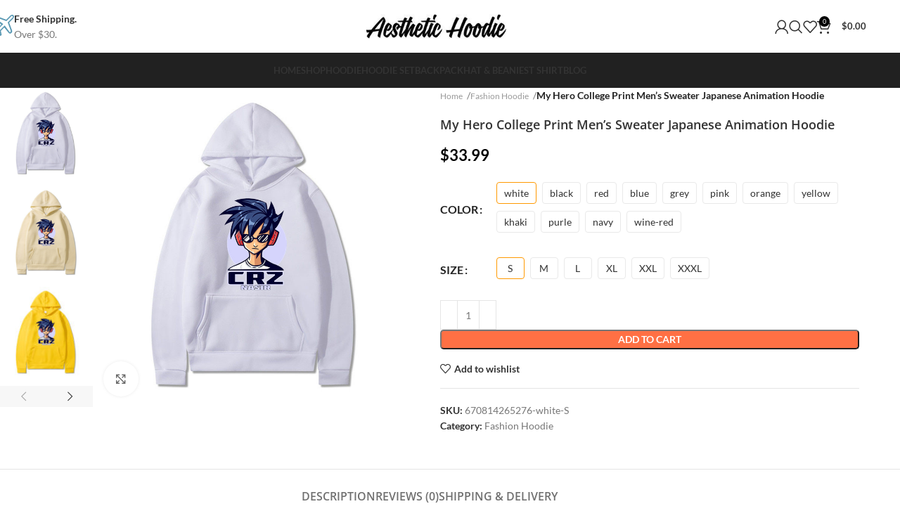

--- FILE ---
content_type: text/html; charset=UTF-8
request_url: https://www.aesthetichoodie.com/products/my-hero-college-print-mens-sweater-japanese-animation-hoodie/
body_size: 36309
content:
<!DOCTYPE html>
<html lang="en-US" prefix="og: https://ogp.me/ns#">
<head>
	<meta charset="UTF-8">
	<link rel="profile" href="https://gmpg.org/xfn/11">
	<link rel="pingback" href="https://www.aesthetichoodie.com/xmlrpc.php">

	
<!-- Search Engine Optimization by Rank Math PRO - https://rankmath.com/ -->
<title>My Hero College Print Men&#039;s Sweater Japanese Animation Hoodie - Aesthetic Hoodie</title>
<meta name="description" content="Japanese animation Hoodie My hero college print men&#039;s hip hop casual sweatshirtPattern: &nbsp;&nbsp;Japanese animation,My hero collegeColor: white,"/>
<meta name="robots" content="follow, index, max-snippet:-1, max-video-preview:-1, max-image-preview:large"/>
<link rel="canonical" href="https://www.aesthetichoodie.com/products/my-hero-college-print-mens-sweater-japanese-animation-hoodie/" />
<meta property="og:locale" content="en_US" />
<meta property="og:type" content="product" />
<meta property="og:title" content="My Hero College Print Men&#039;s Sweater Japanese Animation Hoodie - Aesthetic Hoodie" />
<meta property="og:description" content="Japanese animation Hoodie My hero college print men&#039;s hip hop casual sweatshirtPattern: &nbsp;&nbsp;Japanese animation,My hero collegeColor: white," />
<meta property="og:url" content="https://www.aesthetichoodie.com/products/my-hero-college-print-mens-sweater-japanese-animation-hoodie/" />
<meta property="og:site_name" content="Aesthetic Hoodie" />
<meta property="og:updated_time" content="2023-08-08T21:27:55+08:00" />
<meta property="og:image" content="https://www.aesthetichoodie.com/wp-content/uploads/2023/08/66c48619ece1ef3520bbed75fb0f889c-1.jpeg" />
<meta property="og:image:secure_url" content="https://www.aesthetichoodie.com/wp-content/uploads/2023/08/66c48619ece1ef3520bbed75fb0f889c-1.jpeg" />
<meta property="og:image:width" content="850" />
<meta property="og:image:height" content="850" />
<meta property="og:image:alt" content="My Hero College Print Men&#8217;s Sweater Japanese Animation Hoodie" />
<meta property="og:image:type" content="image/jpeg" />
<meta property="product:brand" content="Aesthetic Hoodie" />
<meta property="product:availability" content="instock" />
<meta property="product:retailer_item_id" content="1410614754338152448" />
<meta name="twitter:card" content="summary_large_image" />
<meta name="twitter:title" content="My Hero College Print Men&#039;s Sweater Japanese Animation Hoodie - Aesthetic Hoodie" />
<meta name="twitter:description" content="Japanese animation Hoodie My hero college print men&#039;s hip hop casual sweatshirtPattern: &nbsp;&nbsp;Japanese animation,My hero collegeColor: white," />
<meta name="twitter:image" content="https://www.aesthetichoodie.com/wp-content/uploads/2023/08/66c48619ece1ef3520bbed75fb0f889c-1.jpeg" />
<meta name="twitter:label1" content="Price" />
<meta name="twitter:data1" content="&#036;33.99" />
<meta name="twitter:label2" content="Availability" />
<meta name="twitter:data2" content="In stock" />
<script type="application/ld+json" class="rank-math-schema-pro">{"@context":"https://schema.org","@graph":[{"@type":["Organization","Person"],"@id":"https://www.aesthetichoodie.com/#person","name":"Aesthetic Hoodie","url":"https://www.aesthetichoodie.com","email":"service@aesthetichoodie.com","logo":{"@type":"ImageObject","@id":"https://www.aesthetichoodie.com/#logo","url":"https://www.aesthetichoodie.com/wp-content/uploads/2023/08/logo.jpg","contentUrl":"https://www.aesthetichoodie.com/wp-content/uploads/2023/08/logo.jpg","caption":"Aesthetic Hoodie","inLanguage":"en-US","width":"300","height":"52"},"image":{"@id":"https://www.aesthetichoodie.com/#logo"}},{"@type":"WebSite","@id":"https://www.aesthetichoodie.com/#website","url":"https://www.aesthetichoodie.com","name":"Aesthetic Hoodie","publisher":{"@id":"https://www.aesthetichoodie.com/#person"},"inLanguage":"en-US"},{"@type":"ImageObject","@id":"https://www.aesthetichoodie.com/wp-content/uploads/2023/08/66c48619ece1ef3520bbed75fb0f889c-1.jpeg","url":"https://www.aesthetichoodie.com/wp-content/uploads/2023/08/66c48619ece1ef3520bbed75fb0f889c-1.jpeg","width":"850","height":"850","inLanguage":"en-US"},{"@type":"BreadcrumbList","@id":"https://www.aesthetichoodie.com/products/my-hero-college-print-mens-sweater-japanese-animation-hoodie/#breadcrumb","itemListElement":[{"@type":"ListItem","position":"1","item":{"@id":"https://www.aesthetichoodie.com","name":"Home"}},{"@type":"ListItem","position":"2","item":{"@id":"https://www.aesthetichoodie.com/fashion-hoodie/","name":"Fashion Hoodie"}},{"@type":"ListItem","position":"3","item":{"@id":"https://www.aesthetichoodie.com/products/my-hero-college-print-mens-sweater-japanese-animation-hoodie/","name":"My Hero College Print Men&#8217;s Sweater Japanese Animation Hoodie"}}]},{"@type":"WebPage","@id":"https://www.aesthetichoodie.com/products/my-hero-college-print-mens-sweater-japanese-animation-hoodie/#webpage","url":"https://www.aesthetichoodie.com/products/my-hero-college-print-mens-sweater-japanese-animation-hoodie/","name":"My Hero College Print Men&#039;s Sweater Japanese Animation Hoodie - Aesthetic Hoodie","datePublished":"2023-08-07T21:24:19+08:00","dateModified":"2023-08-08T21:27:55+08:00","isPartOf":{"@id":"https://www.aesthetichoodie.com/#website"},"primaryImageOfPage":{"@id":"https://www.aesthetichoodie.com/wp-content/uploads/2023/08/66c48619ece1ef3520bbed75fb0f889c-1.jpeg"},"inLanguage":"en-US","breadcrumb":{"@id":"https://www.aesthetichoodie.com/products/my-hero-college-print-mens-sweater-japanese-animation-hoodie/#breadcrumb"}},{"@type":"ProductGroup","brand":{"@type":"Brand","name":"Aesthetic Hoodie"},"name":"My Hero College Print Men's Sweater Japanese Animation Hoodie - Aesthetic Hoodie","description":"Japanese animation Hoodie My hero college print men&#039;s hip hop casual sweatshirtPattern: &nbsp;&nbsp;Japanese animation,My hero collegeColor: white, khaki, pink, yellow, red, gray, black, blue, dark blueProduct category: sweater / sweaterSize: XS, s, m, l, XL, XXL, XXXL, XXXXLSleeve length: long sleeveStyle : Casual","sku":"1410614754338152448","category":"Fashion Hoodie","mainEntityOfPage":{"@id":"https://www.aesthetichoodie.com/products/my-hero-college-print-mens-sweater-japanese-animation-hoodie/#webpage"},"weight":{"@type":"QuantitativeValue","unitCode":"KGM","value":"0.5"},"image":{"@id":"https://www.aesthetichoodie.com/wp-content/uploads/2023/08/66c48619ece1ef3520bbed75fb0f889c-1.jpeg"},"color":"white | black | red | blue | grey | pink | orange | yellow | khaki | purle | navy | wine-red","url":"https://www.aesthetichoodie.com/products/my-hero-college-print-mens-sweater-japanese-animation-hoodie/","productGroupID":"1410614754338152448","variesBy":["https://schema.org/color","https://schema.org/size"],"hasVariant":[{"@type":"Product","sku":"670814265276-orange-XXXL","name":"My Hero College Print Men's Sweater Japanese Animation Hoodie - orange, XXXL","description":"Japanese animation Hoodie My hero college print men&#039;s hip hop casual sweatshirtPattern: &nbsp;&nbsp;Japanese animation,My hero collegeColor: white, khaki, pink, yellow, red, gray, black, blue, dark blueProduct category: sweater / sweaterSize: XS, s, m, l, XL, XXL, XXXL, XXXXLSleeve length: long sleeveStyle : Casual &nbsp;","image":"https://www.aesthetichoodie.com/wp-content/uploads/2023/08/eab9fc025339f2a36c789f7edf9fb4a2-1.jpeg","color":"orange","size":"XXXL","offers":{"@type":"Offer","description":"Japanese animation Hoodie My hero college print men&#039;s hip hop casual sweatshirtPattern: &nbsp;&nbsp;Japanese animation,My hero collegeColor: white, khaki, pink, yellow, red, gray, black, blue, dark blueProduct category: sweater / sweaterSize: XS, s, m, l, XL, XXL, XXXL, XXXXLSleeve length: long sleeveStyle : Casual &nbsp;","price":"33.99","priceCurrency":"USD","availability":"https://schema.org/InStock","itemCondition":"NewCondition","priceValidUntil":"2027-12-31","url":"https://www.aesthetichoodie.com/products/my-hero-college-print-mens-sweater-japanese-animation-hoodie/?attribute_color=orange&amp;attribute_size=XXXL"}},{"@type":"Product","sku":"670814265276-orange-XXL","name":"My Hero College Print Men's Sweater Japanese Animation Hoodie - orange, XXL","description":"Japanese animation Hoodie My hero college print men&#039;s hip hop casual sweatshirtPattern: &nbsp;&nbsp;Japanese animation,My hero collegeColor: white, khaki, pink, yellow, red, gray, black, blue, dark blueProduct category: sweater / sweaterSize: XS, s, m, l, XL, XXL, XXXL, XXXXLSleeve length: long sleeveStyle : Casual &nbsp;","image":"https://www.aesthetichoodie.com/wp-content/uploads/2023/08/eab9fc025339f2a36c789f7edf9fb4a2-1.jpeg","color":"orange","size":"XXL","offers":{"@type":"Offer","description":"Japanese animation Hoodie My hero college print men&#039;s hip hop casual sweatshirtPattern: &nbsp;&nbsp;Japanese animation,My hero collegeColor: white, khaki, pink, yellow, red, gray, black, blue, dark blueProduct category: sweater / sweaterSize: XS, s, m, l, XL, XXL, XXXL, XXXXLSleeve length: long sleeveStyle : Casual &nbsp;","price":"33.99","priceCurrency":"USD","availability":"https://schema.org/InStock","itemCondition":"NewCondition","priceValidUntil":"2027-12-31","url":"https://www.aesthetichoodie.com/products/my-hero-college-print-mens-sweater-japanese-animation-hoodie/?attribute_color=orange&amp;attribute_size=XXL"}},{"@type":"Product","sku":"670814265276-orange-XL","name":"My Hero College Print Men's Sweater Japanese Animation Hoodie - orange, XL","description":"Japanese animation Hoodie My hero college print men&#039;s hip hop casual sweatshirtPattern: &nbsp;&nbsp;Japanese animation,My hero collegeColor: white, khaki, pink, yellow, red, gray, black, blue, dark blueProduct category: sweater / sweaterSize: XS, s, m, l, XL, XXL, XXXL, XXXXLSleeve length: long sleeveStyle : Casual &nbsp;","image":"https://www.aesthetichoodie.com/wp-content/uploads/2023/08/eab9fc025339f2a36c789f7edf9fb4a2-1.jpeg","color":"orange","size":"XL","offers":{"@type":"Offer","description":"Japanese animation Hoodie My hero college print men&#039;s hip hop casual sweatshirtPattern: &nbsp;&nbsp;Japanese animation,My hero collegeColor: white, khaki, pink, yellow, red, gray, black, blue, dark blueProduct category: sweater / sweaterSize: XS, s, m, l, XL, XXL, XXXL, XXXXLSleeve length: long sleeveStyle : Casual &nbsp;","price":"33.99","priceCurrency":"USD","availability":"https://schema.org/InStock","itemCondition":"NewCondition","priceValidUntil":"2027-12-31","url":"https://www.aesthetichoodie.com/products/my-hero-college-print-mens-sweater-japanese-animation-hoodie/?attribute_color=orange&amp;attribute_size=XL"}},{"@type":"Product","sku":"670814265276-orange-L","name":"My Hero College Print Men's Sweater Japanese Animation Hoodie - orange, L","description":"Japanese animation Hoodie My hero college print men&#039;s hip hop casual sweatshirtPattern: &nbsp;&nbsp;Japanese animation,My hero collegeColor: white, khaki, pink, yellow, red, gray, black, blue, dark blueProduct category: sweater / sweaterSize: XS, s, m, l, XL, XXL, XXXL, XXXXLSleeve length: long sleeveStyle : Casual &nbsp;","image":"https://www.aesthetichoodie.com/wp-content/uploads/2023/08/eab9fc025339f2a36c789f7edf9fb4a2-1.jpeg","color":"orange","size":"L","offers":{"@type":"Offer","description":"Japanese animation Hoodie My hero college print men&#039;s hip hop casual sweatshirtPattern: &nbsp;&nbsp;Japanese animation,My hero collegeColor: white, khaki, pink, yellow, red, gray, black, blue, dark blueProduct category: sweater / sweaterSize: XS, s, m, l, XL, XXL, XXXL, XXXXLSleeve length: long sleeveStyle : Casual &nbsp;","price":"33.99","priceCurrency":"USD","availability":"https://schema.org/InStock","itemCondition":"NewCondition","priceValidUntil":"2027-12-31","url":"https://www.aesthetichoodie.com/products/my-hero-college-print-mens-sweater-japanese-animation-hoodie/?attribute_color=orange&amp;attribute_size=L"}},{"@type":"Product","sku":"670814265276-orange-M","name":"My Hero College Print Men's Sweater Japanese Animation Hoodie - orange, M","description":"Japanese animation Hoodie My hero college print men&#039;s hip hop casual sweatshirtPattern: &nbsp;&nbsp;Japanese animation,My hero collegeColor: white, khaki, pink, yellow, red, gray, black, blue, dark blueProduct category: sweater / sweaterSize: XS, s, m, l, XL, XXL, XXXL, XXXXLSleeve length: long sleeveStyle : Casual &nbsp;","image":"https://www.aesthetichoodie.com/wp-content/uploads/2023/08/eab9fc025339f2a36c789f7edf9fb4a2-1.jpeg","color":"orange","size":"M","offers":{"@type":"Offer","description":"Japanese animation Hoodie My hero college print men&#039;s hip hop casual sweatshirtPattern: &nbsp;&nbsp;Japanese animation,My hero collegeColor: white, khaki, pink, yellow, red, gray, black, blue, dark blueProduct category: sweater / sweaterSize: XS, s, m, l, XL, XXL, XXXL, XXXXLSleeve length: long sleeveStyle : Casual &nbsp;","price":"33.99","priceCurrency":"USD","availability":"https://schema.org/InStock","itemCondition":"NewCondition","priceValidUntil":"2027-12-31","url":"https://www.aesthetichoodie.com/products/my-hero-college-print-mens-sweater-japanese-animation-hoodie/?attribute_color=orange&amp;attribute_size=M"}},{"@type":"Product","sku":"670814265276-orange-S","name":"My Hero College Print Men's Sweater Japanese Animation Hoodie - orange, S","description":"Japanese animation Hoodie My hero college print men&#039;s hip hop casual sweatshirtPattern: &nbsp;&nbsp;Japanese animation,My hero collegeColor: white, khaki, pink, yellow, red, gray, black, blue, dark blueProduct category: sweater / sweaterSize: XS, s, m, l, XL, XXL, XXXL, XXXXLSleeve length: long sleeveStyle : Casual &nbsp;","image":"https://www.aesthetichoodie.com/wp-content/uploads/2023/08/eab9fc025339f2a36c789f7edf9fb4a2-1.jpeg","color":"orange","size":"S","offers":{"@type":"Offer","description":"Japanese animation Hoodie My hero college print men&#039;s hip hop casual sweatshirtPattern: &nbsp;&nbsp;Japanese animation,My hero collegeColor: white, khaki, pink, yellow, red, gray, black, blue, dark blueProduct category: sweater / sweaterSize: XS, s, m, l, XL, XXL, XXXL, XXXXLSleeve length: long sleeveStyle : Casual &nbsp;","price":"33.99","priceCurrency":"USD","availability":"https://schema.org/InStock","itemCondition":"NewCondition","priceValidUntil":"2027-12-31","url":"https://www.aesthetichoodie.com/products/my-hero-college-print-mens-sweater-japanese-animation-hoodie/?attribute_color=orange&amp;attribute_size=S"}},{"@type":"Product","sku":"670814265276-pink-XXXL","name":"My Hero College Print Men's Sweater Japanese Animation Hoodie - pink, XXXL","description":"Japanese animation Hoodie My hero college print men&#039;s hip hop casual sweatshirtPattern: &nbsp;&nbsp;Japanese animation,My hero collegeColor: white, khaki, pink, yellow, red, gray, black, blue, dark blueProduct category: sweater / sweaterSize: XS, s, m, l, XL, XXL, XXXL, XXXXLSleeve length: long sleeveStyle : Casual &nbsp;","image":"https://www.aesthetichoodie.com/wp-content/uploads/2023/08/6cd959a85cf493df687260cbe3b1713c-1.jpeg","color":"pink","size":"XXXL","offers":{"@type":"Offer","description":"Japanese animation Hoodie My hero college print men&#039;s hip hop casual sweatshirtPattern: &nbsp;&nbsp;Japanese animation,My hero collegeColor: white, khaki, pink, yellow, red, gray, black, blue, dark blueProduct category: sweater / sweaterSize: XS, s, m, l, XL, XXL, XXXL, XXXXLSleeve length: long sleeveStyle : Casual &nbsp;","price":"33.99","priceCurrency":"USD","availability":"https://schema.org/InStock","itemCondition":"NewCondition","priceValidUntil":"2027-12-31","url":"https://www.aesthetichoodie.com/products/my-hero-college-print-mens-sweater-japanese-animation-hoodie/?attribute_color=pink&amp;attribute_size=XXXL"}},{"@type":"Product","sku":"670814265276-pink-XXL","name":"My Hero College Print Men's Sweater Japanese Animation Hoodie - pink, XXL","description":"Japanese animation Hoodie My hero college print men&#039;s hip hop casual sweatshirtPattern: &nbsp;&nbsp;Japanese animation,My hero collegeColor: white, khaki, pink, yellow, red, gray, black, blue, dark blueProduct category: sweater / sweaterSize: XS, s, m, l, XL, XXL, XXXL, XXXXLSleeve length: long sleeveStyle : Casual &nbsp;","image":"https://www.aesthetichoodie.com/wp-content/uploads/2023/08/6cd959a85cf493df687260cbe3b1713c-1.jpeg","color":"pink","size":"XXL","offers":{"@type":"Offer","description":"Japanese animation Hoodie My hero college print men&#039;s hip hop casual sweatshirtPattern: &nbsp;&nbsp;Japanese animation,My hero collegeColor: white, khaki, pink, yellow, red, gray, black, blue, dark blueProduct category: sweater / sweaterSize: XS, s, m, l, XL, XXL, XXXL, XXXXLSleeve length: long sleeveStyle : Casual &nbsp;","price":"33.99","priceCurrency":"USD","availability":"https://schema.org/InStock","itemCondition":"NewCondition","priceValidUntil":"2027-12-31","url":"https://www.aesthetichoodie.com/products/my-hero-college-print-mens-sweater-japanese-animation-hoodie/?attribute_color=pink&amp;attribute_size=XXL"}},{"@type":"Product","sku":"670814265276-pink-XL","name":"My Hero College Print Men's Sweater Japanese Animation Hoodie - pink, XL","description":"Japanese animation Hoodie My hero college print men&#039;s hip hop casual sweatshirtPattern: &nbsp;&nbsp;Japanese animation,My hero collegeColor: white, khaki, pink, yellow, red, gray, black, blue, dark blueProduct category: sweater / sweaterSize: XS, s, m, l, XL, XXL, XXXL, XXXXLSleeve length: long sleeveStyle : Casual &nbsp;","image":"https://www.aesthetichoodie.com/wp-content/uploads/2023/08/6cd959a85cf493df687260cbe3b1713c-1.jpeg","color":"pink","size":"XL","offers":{"@type":"Offer","description":"Japanese animation Hoodie My hero college print men&#039;s hip hop casual sweatshirtPattern: &nbsp;&nbsp;Japanese animation,My hero collegeColor: white, khaki, pink, yellow, red, gray, black, blue, dark blueProduct category: sweater / sweaterSize: XS, s, m, l, XL, XXL, XXXL, XXXXLSleeve length: long sleeveStyle : Casual &nbsp;","price":"33.99","priceCurrency":"USD","availability":"https://schema.org/InStock","itemCondition":"NewCondition","priceValidUntil":"2027-12-31","url":"https://www.aesthetichoodie.com/products/my-hero-college-print-mens-sweater-japanese-animation-hoodie/?attribute_color=pink&amp;attribute_size=XL"}},{"@type":"Product","sku":"670814265276-pink-L","name":"My Hero College Print Men's Sweater Japanese Animation Hoodie - pink, L","description":"Japanese animation Hoodie My hero college print men&#039;s hip hop casual sweatshirtPattern: &nbsp;&nbsp;Japanese animation,My hero collegeColor: white, khaki, pink, yellow, red, gray, black, blue, dark blueProduct category: sweater / sweaterSize: XS, s, m, l, XL, XXL, XXXL, XXXXLSleeve length: long sleeveStyle : Casual &nbsp;","image":"https://www.aesthetichoodie.com/wp-content/uploads/2023/08/6cd959a85cf493df687260cbe3b1713c-1.jpeg","color":"pink","size":"L","offers":{"@type":"Offer","description":"Japanese animation Hoodie My hero college print men&#039;s hip hop casual sweatshirtPattern: &nbsp;&nbsp;Japanese animation,My hero collegeColor: white, khaki, pink, yellow, red, gray, black, blue, dark blueProduct category: sweater / sweaterSize: XS, s, m, l, XL, XXL, XXXL, XXXXLSleeve length: long sleeveStyle : Casual &nbsp;","price":"33.99","priceCurrency":"USD","availability":"https://schema.org/InStock","itemCondition":"NewCondition","priceValidUntil":"2027-12-31","url":"https://www.aesthetichoodie.com/products/my-hero-college-print-mens-sweater-japanese-animation-hoodie/?attribute_color=pink&amp;attribute_size=L"}},{"@type":"Product","sku":"670814265276-pink-M","name":"My Hero College Print Men's Sweater Japanese Animation Hoodie - pink, M","description":"Japanese animation Hoodie My hero college print men&#039;s hip hop casual sweatshirtPattern: &nbsp;&nbsp;Japanese animation,My hero collegeColor: white, khaki, pink, yellow, red, gray, black, blue, dark blueProduct category: sweater / sweaterSize: XS, s, m, l, XL, XXL, XXXL, XXXXLSleeve length: long sleeveStyle : Casual &nbsp;","image":"https://www.aesthetichoodie.com/wp-content/uploads/2023/08/6cd959a85cf493df687260cbe3b1713c-1.jpeg","color":"pink","size":"M","offers":{"@type":"Offer","description":"Japanese animation Hoodie My hero college print men&#039;s hip hop casual sweatshirtPattern: &nbsp;&nbsp;Japanese animation,My hero collegeColor: white, khaki, pink, yellow, red, gray, black, blue, dark blueProduct category: sweater / sweaterSize: XS, s, m, l, XL, XXL, XXXL, XXXXLSleeve length: long sleeveStyle : Casual &nbsp;","price":"33.99","priceCurrency":"USD","availability":"https://schema.org/InStock","itemCondition":"NewCondition","priceValidUntil":"2027-12-31","url":"https://www.aesthetichoodie.com/products/my-hero-college-print-mens-sweater-japanese-animation-hoodie/?attribute_color=pink&amp;attribute_size=M"}},{"@type":"Product","sku":"670814265276-pink-S","name":"My Hero College Print Men's Sweater Japanese Animation Hoodie - pink, S","description":"Japanese animation Hoodie My hero college print men&#039;s hip hop casual sweatshirtPattern: &nbsp;&nbsp;Japanese animation,My hero collegeColor: white, khaki, pink, yellow, red, gray, black, blue, dark blueProduct category: sweater / sweaterSize: XS, s, m, l, XL, XXL, XXXL, XXXXLSleeve length: long sleeveStyle : Casual &nbsp;","image":"https://www.aesthetichoodie.com/wp-content/uploads/2023/08/6cd959a85cf493df687260cbe3b1713c-1.jpeg","color":"pink","size":"S","offers":{"@type":"Offer","description":"Japanese animation Hoodie My hero college print men&#039;s hip hop casual sweatshirtPattern: &nbsp;&nbsp;Japanese animation,My hero collegeColor: white, khaki, pink, yellow, red, gray, black, blue, dark blueProduct category: sweater / sweaterSize: XS, s, m, l, XL, XXL, XXXL, XXXXLSleeve length: long sleeveStyle : Casual &nbsp;","price":"33.99","priceCurrency":"USD","availability":"https://schema.org/InStock","itemCondition":"NewCondition","priceValidUntil":"2027-12-31","url":"https://www.aesthetichoodie.com/products/my-hero-college-print-mens-sweater-japanese-animation-hoodie/?attribute_color=pink&amp;attribute_size=S"}},{"@type":"Product","sku":"670814265276-wine-red-XXXL","name":"My Hero College Print Men's Sweater Japanese Animation Hoodie - wine-red, XXXL","description":"Japanese animation Hoodie My hero college print men&#039;s hip hop casual sweatshirtPattern: &nbsp;&nbsp;Japanese animation,My hero collegeColor: white, khaki, pink, yellow, red, gray, black, blue, dark blueProduct category: sweater / sweaterSize: XS, s, m, l, XL, XXL, XXXL, XXXXLSleeve length: long sleeveStyle : Casual &nbsp;","image":"https://www.aesthetichoodie.com/wp-content/uploads/2023/08/421c81762f3fd5e29a38a1d2b06e8fb5-1.jpeg","color":"wine-red","size":"XXXL","offers":{"@type":"Offer","description":"Japanese animation Hoodie My hero college print men&#039;s hip hop casual sweatshirtPattern: &nbsp;&nbsp;Japanese animation,My hero collegeColor: white, khaki, pink, yellow, red, gray, black, blue, dark blueProduct category: sweater / sweaterSize: XS, s, m, l, XL, XXL, XXXL, XXXXLSleeve length: long sleeveStyle : Casual &nbsp;","price":"33.99","priceCurrency":"USD","availability":"https://schema.org/InStock","itemCondition":"NewCondition","priceValidUntil":"2027-12-31","url":"https://www.aesthetichoodie.com/products/my-hero-college-print-mens-sweater-japanese-animation-hoodie/?attribute_color=wine-red&amp;attribute_size=XXXL"}},{"@type":"Product","sku":"670814265276-wine-red-XXL","name":"My Hero College Print Men's Sweater Japanese Animation Hoodie - wine-red, XXL","description":"Japanese animation Hoodie My hero college print men&#039;s hip hop casual sweatshirtPattern: &nbsp;&nbsp;Japanese animation,My hero collegeColor: white, khaki, pink, yellow, red, gray, black, blue, dark blueProduct category: sweater / sweaterSize: XS, s, m, l, XL, XXL, XXXL, XXXXLSleeve length: long sleeveStyle : Casual &nbsp;","image":"https://www.aesthetichoodie.com/wp-content/uploads/2023/08/421c81762f3fd5e29a38a1d2b06e8fb5-1.jpeg","color":"wine-red","size":"XXL","offers":{"@type":"Offer","description":"Japanese animation Hoodie My hero college print men&#039;s hip hop casual sweatshirtPattern: &nbsp;&nbsp;Japanese animation,My hero collegeColor: white, khaki, pink, yellow, red, gray, black, blue, dark blueProduct category: sweater / sweaterSize: XS, s, m, l, XL, XXL, XXXL, XXXXLSleeve length: long sleeveStyle : Casual &nbsp;","price":"33.99","priceCurrency":"USD","availability":"https://schema.org/InStock","itemCondition":"NewCondition","priceValidUntil":"2027-12-31","url":"https://www.aesthetichoodie.com/products/my-hero-college-print-mens-sweater-japanese-animation-hoodie/?attribute_color=wine-red&amp;attribute_size=XXL"}},{"@type":"Product","sku":"670814265276-wine-red-XL","name":"My Hero College Print Men's Sweater Japanese Animation Hoodie - wine-red, XL","description":"Japanese animation Hoodie My hero college print men&#039;s hip hop casual sweatshirtPattern: &nbsp;&nbsp;Japanese animation,My hero collegeColor: white, khaki, pink, yellow, red, gray, black, blue, dark blueProduct category: sweater / sweaterSize: XS, s, m, l, XL, XXL, XXXL, XXXXLSleeve length: long sleeveStyle : Casual &nbsp;","image":"https://www.aesthetichoodie.com/wp-content/uploads/2023/08/421c81762f3fd5e29a38a1d2b06e8fb5-1.jpeg","color":"wine-red","size":"XL","offers":{"@type":"Offer","description":"Japanese animation Hoodie My hero college print men&#039;s hip hop casual sweatshirtPattern: &nbsp;&nbsp;Japanese animation,My hero collegeColor: white, khaki, pink, yellow, red, gray, black, blue, dark blueProduct category: sweater / sweaterSize: XS, s, m, l, XL, XXL, XXXL, XXXXLSleeve length: long sleeveStyle : Casual &nbsp;","price":"33.99","priceCurrency":"USD","availability":"https://schema.org/InStock","itemCondition":"NewCondition","priceValidUntil":"2027-12-31","url":"https://www.aesthetichoodie.com/products/my-hero-college-print-mens-sweater-japanese-animation-hoodie/?attribute_color=wine-red&amp;attribute_size=XL"}},{"@type":"Product","sku":"670814265276-wine-red-L","name":"My Hero College Print Men's Sweater Japanese Animation Hoodie - wine-red, L","description":"Japanese animation Hoodie My hero college print men&#039;s hip hop casual sweatshirtPattern: &nbsp;&nbsp;Japanese animation,My hero collegeColor: white, khaki, pink, yellow, red, gray, black, blue, dark blueProduct category: sweater / sweaterSize: XS, s, m, l, XL, XXL, XXXL, XXXXLSleeve length: long sleeveStyle : Casual &nbsp;","image":"https://www.aesthetichoodie.com/wp-content/uploads/2023/08/421c81762f3fd5e29a38a1d2b06e8fb5-1.jpeg","color":"wine-red","size":"L","offers":{"@type":"Offer","description":"Japanese animation Hoodie My hero college print men&#039;s hip hop casual sweatshirtPattern: &nbsp;&nbsp;Japanese animation,My hero collegeColor: white, khaki, pink, yellow, red, gray, black, blue, dark blueProduct category: sweater / sweaterSize: XS, s, m, l, XL, XXL, XXXL, XXXXLSleeve length: long sleeveStyle : Casual &nbsp;","price":"33.99","priceCurrency":"USD","availability":"https://schema.org/InStock","itemCondition":"NewCondition","priceValidUntil":"2027-12-31","url":"https://www.aesthetichoodie.com/products/my-hero-college-print-mens-sweater-japanese-animation-hoodie/?attribute_color=wine-red&amp;attribute_size=L"}},{"@type":"Product","sku":"670814265276-wine-red-M","name":"My Hero College Print Men's Sweater Japanese Animation Hoodie - wine-red, M","description":"Japanese animation Hoodie My hero college print men&#039;s hip hop casual sweatshirtPattern: &nbsp;&nbsp;Japanese animation,My hero collegeColor: white, khaki, pink, yellow, red, gray, black, blue, dark blueProduct category: sweater / sweaterSize: XS, s, m, l, XL, XXL, XXXL, XXXXLSleeve length: long sleeveStyle : Casual &nbsp;","image":"https://www.aesthetichoodie.com/wp-content/uploads/2023/08/421c81762f3fd5e29a38a1d2b06e8fb5-1.jpeg","color":"wine-red","size":"M","offers":{"@type":"Offer","description":"Japanese animation Hoodie My hero college print men&#039;s hip hop casual sweatshirtPattern: &nbsp;&nbsp;Japanese animation,My hero collegeColor: white, khaki, pink, yellow, red, gray, black, blue, dark blueProduct category: sweater / sweaterSize: XS, s, m, l, XL, XXL, XXXL, XXXXLSleeve length: long sleeveStyle : Casual &nbsp;","price":"33.99","priceCurrency":"USD","availability":"https://schema.org/InStock","itemCondition":"NewCondition","priceValidUntil":"2027-12-31","url":"https://www.aesthetichoodie.com/products/my-hero-college-print-mens-sweater-japanese-animation-hoodie/?attribute_color=wine-red&amp;attribute_size=M"}},{"@type":"Product","sku":"670814265276-wine-red-S","name":"My Hero College Print Men's Sweater Japanese Animation Hoodie - wine-red, S","description":"Japanese animation Hoodie My hero college print men&#039;s hip hop casual sweatshirtPattern: &nbsp;&nbsp;Japanese animation,My hero collegeColor: white, khaki, pink, yellow, red, gray, black, blue, dark blueProduct category: sweater / sweaterSize: XS, s, m, l, XL, XXL, XXXL, XXXXLSleeve length: long sleeveStyle : Casual &nbsp;","image":"https://www.aesthetichoodie.com/wp-content/uploads/2023/08/421c81762f3fd5e29a38a1d2b06e8fb5-1.jpeg","color":"wine-red","size":"S","offers":{"@type":"Offer","description":"Japanese animation Hoodie My hero college print men&#039;s hip hop casual sweatshirtPattern: &nbsp;&nbsp;Japanese animation,My hero collegeColor: white, khaki, pink, yellow, red, gray, black, blue, dark blueProduct category: sweater / sweaterSize: XS, s, m, l, XL, XXL, XXXL, XXXXLSleeve length: long sleeveStyle : Casual &nbsp;","price":"33.99","priceCurrency":"USD","availability":"https://schema.org/InStock","itemCondition":"NewCondition","priceValidUntil":"2027-12-31","url":"https://www.aesthetichoodie.com/products/my-hero-college-print-mens-sweater-japanese-animation-hoodie/?attribute_color=wine-red&amp;attribute_size=S"}},{"@type":"Product","sku":"670814265276-navy-XXXL","name":"My Hero College Print Men's Sweater Japanese Animation Hoodie - navy, XXXL","description":"Japanese animation Hoodie My hero college print men&#039;s hip hop casual sweatshirtPattern: &nbsp;&nbsp;Japanese animation,My hero collegeColor: white, khaki, pink, yellow, red, gray, black, blue, dark blueProduct category: sweater / sweaterSize: XS, s, m, l, XL, XXL, XXXL, XXXXLSleeve length: long sleeveStyle : Casual &nbsp;","image":"https://www.aesthetichoodie.com/wp-content/uploads/2023/08/41bb03e1ea53408b81e4c333ba608fa1.jpeg","color":"navy","size":"XXXL","offers":{"@type":"Offer","description":"Japanese animation Hoodie My hero college print men&#039;s hip hop casual sweatshirtPattern: &nbsp;&nbsp;Japanese animation,My hero collegeColor: white, khaki, pink, yellow, red, gray, black, blue, dark blueProduct category: sweater / sweaterSize: XS, s, m, l, XL, XXL, XXXL, XXXXLSleeve length: long sleeveStyle : Casual &nbsp;","price":"33.99","priceCurrency":"USD","availability":"https://schema.org/InStock","itemCondition":"NewCondition","priceValidUntil":"2027-12-31","url":"https://www.aesthetichoodie.com/products/my-hero-college-print-mens-sweater-japanese-animation-hoodie/?attribute_color=navy&amp;attribute_size=XXXL"}},{"@type":"Product","sku":"670814265276-navy-XXL","name":"My Hero College Print Men's Sweater Japanese Animation Hoodie - navy, XXL","description":"Japanese animation Hoodie My hero college print men&#039;s hip hop casual sweatshirtPattern: &nbsp;&nbsp;Japanese animation,My hero collegeColor: white, khaki, pink, yellow, red, gray, black, blue, dark blueProduct category: sweater / sweaterSize: XS, s, m, l, XL, XXL, XXXL, XXXXLSleeve length: long sleeveStyle : Casual &nbsp;","image":"https://www.aesthetichoodie.com/wp-content/uploads/2023/08/41bb03e1ea53408b81e4c333ba608fa1.jpeg","color":"navy","size":"XXL","offers":{"@type":"Offer","description":"Japanese animation Hoodie My hero college print men&#039;s hip hop casual sweatshirtPattern: &nbsp;&nbsp;Japanese animation,My hero collegeColor: white, khaki, pink, yellow, red, gray, black, blue, dark blueProduct category: sweater / sweaterSize: XS, s, m, l, XL, XXL, XXXL, XXXXLSleeve length: long sleeveStyle : Casual &nbsp;","price":"33.99","priceCurrency":"USD","availability":"https://schema.org/InStock","itemCondition":"NewCondition","priceValidUntil":"2027-12-31","url":"https://www.aesthetichoodie.com/products/my-hero-college-print-mens-sweater-japanese-animation-hoodie/?attribute_color=navy&amp;attribute_size=XXL"}},{"@type":"Product","sku":"670814265276-navy-XL","name":"My Hero College Print Men's Sweater Japanese Animation Hoodie - navy, XL","description":"Japanese animation Hoodie My hero college print men&#039;s hip hop casual sweatshirtPattern: &nbsp;&nbsp;Japanese animation,My hero collegeColor: white, khaki, pink, yellow, red, gray, black, blue, dark blueProduct category: sweater / sweaterSize: XS, s, m, l, XL, XXL, XXXL, XXXXLSleeve length: long sleeveStyle : Casual &nbsp;","image":"https://www.aesthetichoodie.com/wp-content/uploads/2023/08/41bb03e1ea53408b81e4c333ba608fa1.jpeg","color":"navy","size":"XL","offers":{"@type":"Offer","description":"Japanese animation Hoodie My hero college print men&#039;s hip hop casual sweatshirtPattern: &nbsp;&nbsp;Japanese animation,My hero collegeColor: white, khaki, pink, yellow, red, gray, black, blue, dark blueProduct category: sweater / sweaterSize: XS, s, m, l, XL, XXL, XXXL, XXXXLSleeve length: long sleeveStyle : Casual &nbsp;","price":"33.99","priceCurrency":"USD","availability":"https://schema.org/InStock","itemCondition":"NewCondition","priceValidUntil":"2027-12-31","url":"https://www.aesthetichoodie.com/products/my-hero-college-print-mens-sweater-japanese-animation-hoodie/?attribute_color=navy&amp;attribute_size=XL"}},{"@type":"Product","sku":"670814265276-navy-L","name":"My Hero College Print Men's Sweater Japanese Animation Hoodie - navy, L","description":"Japanese animation Hoodie My hero college print men&#039;s hip hop casual sweatshirtPattern: &nbsp;&nbsp;Japanese animation,My hero collegeColor: white, khaki, pink, yellow, red, gray, black, blue, dark blueProduct category: sweater / sweaterSize: XS, s, m, l, XL, XXL, XXXL, XXXXLSleeve length: long sleeveStyle : Casual &nbsp;","image":"https://www.aesthetichoodie.com/wp-content/uploads/2023/08/41bb03e1ea53408b81e4c333ba608fa1.jpeg","color":"navy","size":"L","offers":{"@type":"Offer","description":"Japanese animation Hoodie My hero college print men&#039;s hip hop casual sweatshirtPattern: &nbsp;&nbsp;Japanese animation,My hero collegeColor: white, khaki, pink, yellow, red, gray, black, blue, dark blueProduct category: sweater / sweaterSize: XS, s, m, l, XL, XXL, XXXL, XXXXLSleeve length: long sleeveStyle : Casual &nbsp;","price":"33.99","priceCurrency":"USD","availability":"https://schema.org/InStock","itemCondition":"NewCondition","priceValidUntil":"2027-12-31","url":"https://www.aesthetichoodie.com/products/my-hero-college-print-mens-sweater-japanese-animation-hoodie/?attribute_color=navy&amp;attribute_size=L"}},{"@type":"Product","sku":"670814265276-navy-M","name":"My Hero College Print Men's Sweater Japanese Animation Hoodie - navy, M","description":"Japanese animation Hoodie My hero college print men&#039;s hip hop casual sweatshirtPattern: &nbsp;&nbsp;Japanese animation,My hero collegeColor: white, khaki, pink, yellow, red, gray, black, blue, dark blueProduct category: sweater / sweaterSize: XS, s, m, l, XL, XXL, XXXL, XXXXLSleeve length: long sleeveStyle : Casual &nbsp;","image":"https://www.aesthetichoodie.com/wp-content/uploads/2023/08/41bb03e1ea53408b81e4c333ba608fa1.jpeg","color":"navy","size":"M","offers":{"@type":"Offer","description":"Japanese animation Hoodie My hero college print men&#039;s hip hop casual sweatshirtPattern: &nbsp;&nbsp;Japanese animation,My hero collegeColor: white, khaki, pink, yellow, red, gray, black, blue, dark blueProduct category: sweater / sweaterSize: XS, s, m, l, XL, XXL, XXXL, XXXXLSleeve length: long sleeveStyle : Casual &nbsp;","price":"33.99","priceCurrency":"USD","availability":"https://schema.org/InStock","itemCondition":"NewCondition","priceValidUntil":"2027-12-31","url":"https://www.aesthetichoodie.com/products/my-hero-college-print-mens-sweater-japanese-animation-hoodie/?attribute_color=navy&amp;attribute_size=M"}},{"@type":"Product","sku":"670814265276-navy-S","name":"My Hero College Print Men's Sweater Japanese Animation Hoodie - navy, S","description":"Japanese animation Hoodie My hero college print men&#039;s hip hop casual sweatshirtPattern: &nbsp;&nbsp;Japanese animation,My hero collegeColor: white, khaki, pink, yellow, red, gray, black, blue, dark blueProduct category: sweater / sweaterSize: XS, s, m, l, XL, XXL, XXXL, XXXXLSleeve length: long sleeveStyle : Casual &nbsp;","image":"https://www.aesthetichoodie.com/wp-content/uploads/2023/08/41bb03e1ea53408b81e4c333ba608fa1.jpeg","color":"navy","size":"S","offers":{"@type":"Offer","description":"Japanese animation Hoodie My hero college print men&#039;s hip hop casual sweatshirtPattern: &nbsp;&nbsp;Japanese animation,My hero collegeColor: white, khaki, pink, yellow, red, gray, black, blue, dark blueProduct category: sweater / sweaterSize: XS, s, m, l, XL, XXL, XXXL, XXXXLSleeve length: long sleeveStyle : Casual &nbsp;","price":"33.99","priceCurrency":"USD","availability":"https://schema.org/InStock","itemCondition":"NewCondition","priceValidUntil":"2027-12-31","url":"https://www.aesthetichoodie.com/products/my-hero-college-print-mens-sweater-japanese-animation-hoodie/?attribute_color=navy&amp;attribute_size=S"}},{"@type":"Product","sku":"670814265276-blue-XXXL","name":"My Hero College Print Men's Sweater Japanese Animation Hoodie - blue, XXXL","description":"Japanese animation Hoodie My hero college print men&#039;s hip hop casual sweatshirtPattern: &nbsp;&nbsp;Japanese animation,My hero collegeColor: white, khaki, pink, yellow, red, gray, black, blue, dark blueProduct category: sweater / sweaterSize: XS, s, m, l, XL, XXL, XXXL, XXXXLSleeve length: long sleeveStyle : Casual &nbsp;","image":"https://www.aesthetichoodie.com/wp-content/uploads/2023/08/6d50bb6c3a5a49fd507eb0da6201fc4d-1.jpeg","color":"blue","size":"XXXL","offers":{"@type":"Offer","description":"Japanese animation Hoodie My hero college print men&#039;s hip hop casual sweatshirtPattern: &nbsp;&nbsp;Japanese animation,My hero collegeColor: white, khaki, pink, yellow, red, gray, black, blue, dark blueProduct category: sweater / sweaterSize: XS, s, m, l, XL, XXL, XXXL, XXXXLSleeve length: long sleeveStyle : Casual &nbsp;","price":"33.99","priceCurrency":"USD","availability":"https://schema.org/InStock","itemCondition":"NewCondition","priceValidUntil":"2027-12-31","url":"https://www.aesthetichoodie.com/products/my-hero-college-print-mens-sweater-japanese-animation-hoodie/?attribute_color=blue&amp;attribute_size=XXXL"}},{"@type":"Product","sku":"670814265276-blue-XXL","name":"My Hero College Print Men's Sweater Japanese Animation Hoodie - blue, XXL","description":"Japanese animation Hoodie My hero college print men&#039;s hip hop casual sweatshirtPattern: &nbsp;&nbsp;Japanese animation,My hero collegeColor: white, khaki, pink, yellow, red, gray, black, blue, dark blueProduct category: sweater / sweaterSize: XS, s, m, l, XL, XXL, XXXL, XXXXLSleeve length: long sleeveStyle : Casual &nbsp;","image":"https://www.aesthetichoodie.com/wp-content/uploads/2023/08/6d50bb6c3a5a49fd507eb0da6201fc4d-1.jpeg","color":"blue","size":"XXL","offers":{"@type":"Offer","description":"Japanese animation Hoodie My hero college print men&#039;s hip hop casual sweatshirtPattern: &nbsp;&nbsp;Japanese animation,My hero collegeColor: white, khaki, pink, yellow, red, gray, black, blue, dark blueProduct category: sweater / sweaterSize: XS, s, m, l, XL, XXL, XXXL, XXXXLSleeve length: long sleeveStyle : Casual &nbsp;","price":"33.99","priceCurrency":"USD","availability":"https://schema.org/InStock","itemCondition":"NewCondition","priceValidUntil":"2027-12-31","url":"https://www.aesthetichoodie.com/products/my-hero-college-print-mens-sweater-japanese-animation-hoodie/?attribute_color=blue&amp;attribute_size=XXL"}},{"@type":"Product","sku":"670814265276-blue-XL","name":"My Hero College Print Men's Sweater Japanese Animation Hoodie - blue, XL","description":"Japanese animation Hoodie My hero college print men&#039;s hip hop casual sweatshirtPattern: &nbsp;&nbsp;Japanese animation,My hero collegeColor: white, khaki, pink, yellow, red, gray, black, blue, dark blueProduct category: sweater / sweaterSize: XS, s, m, l, XL, XXL, XXXL, XXXXLSleeve length: long sleeveStyle : Casual &nbsp;","image":"https://www.aesthetichoodie.com/wp-content/uploads/2023/08/6d50bb6c3a5a49fd507eb0da6201fc4d-1.jpeg","color":"blue","size":"XL","offers":{"@type":"Offer","description":"Japanese animation Hoodie My hero college print men&#039;s hip hop casual sweatshirtPattern: &nbsp;&nbsp;Japanese animation,My hero collegeColor: white, khaki, pink, yellow, red, gray, black, blue, dark blueProduct category: sweater / sweaterSize: XS, s, m, l, XL, XXL, XXXL, XXXXLSleeve length: long sleeveStyle : Casual &nbsp;","price":"33.99","priceCurrency":"USD","availability":"https://schema.org/InStock","itemCondition":"NewCondition","priceValidUntil":"2027-12-31","url":"https://www.aesthetichoodie.com/products/my-hero-college-print-mens-sweater-japanese-animation-hoodie/?attribute_color=blue&amp;attribute_size=XL"}},{"@type":"Product","sku":"670814265276-blue-L","name":"My Hero College Print Men's Sweater Japanese Animation Hoodie - blue, L","description":"Japanese animation Hoodie My hero college print men&#039;s hip hop casual sweatshirtPattern: &nbsp;&nbsp;Japanese animation,My hero collegeColor: white, khaki, pink, yellow, red, gray, black, blue, dark blueProduct category: sweater / sweaterSize: XS, s, m, l, XL, XXL, XXXL, XXXXLSleeve length: long sleeveStyle : Casual &nbsp;","image":"https://www.aesthetichoodie.com/wp-content/uploads/2023/08/6d50bb6c3a5a49fd507eb0da6201fc4d-1.jpeg","color":"blue","size":"L","offers":{"@type":"Offer","description":"Japanese animation Hoodie My hero college print men&#039;s hip hop casual sweatshirtPattern: &nbsp;&nbsp;Japanese animation,My hero collegeColor: white, khaki, pink, yellow, red, gray, black, blue, dark blueProduct category: sweater / sweaterSize: XS, s, m, l, XL, XXL, XXXL, XXXXLSleeve length: long sleeveStyle : Casual &nbsp;","price":"33.99","priceCurrency":"USD","availability":"https://schema.org/InStock","itemCondition":"NewCondition","priceValidUntil":"2027-12-31","url":"https://www.aesthetichoodie.com/products/my-hero-college-print-mens-sweater-japanese-animation-hoodie/?attribute_color=blue&amp;attribute_size=L"}},{"@type":"Product","sku":"670814265276-blue-M","name":"My Hero College Print Men's Sweater Japanese Animation Hoodie - blue, M","description":"Japanese animation Hoodie My hero college print men&#039;s hip hop casual sweatshirtPattern: &nbsp;&nbsp;Japanese animation,My hero collegeColor: white, khaki, pink, yellow, red, gray, black, blue, dark blueProduct category: sweater / sweaterSize: XS, s, m, l, XL, XXL, XXXL, XXXXLSleeve length: long sleeveStyle : Casual &nbsp;","image":"https://www.aesthetichoodie.com/wp-content/uploads/2023/08/6d50bb6c3a5a49fd507eb0da6201fc4d-1.jpeg","color":"blue","size":"M","offers":{"@type":"Offer","description":"Japanese animation Hoodie My hero college print men&#039;s hip hop casual sweatshirtPattern: &nbsp;&nbsp;Japanese animation,My hero collegeColor: white, khaki, pink, yellow, red, gray, black, blue, dark blueProduct category: sweater / sweaterSize: XS, s, m, l, XL, XXL, XXXL, XXXXLSleeve length: long sleeveStyle : Casual &nbsp;","price":"33.99","priceCurrency":"USD","availability":"https://schema.org/InStock","itemCondition":"NewCondition","priceValidUntil":"2027-12-31","url":"https://www.aesthetichoodie.com/products/my-hero-college-print-mens-sweater-japanese-animation-hoodie/?attribute_color=blue&amp;attribute_size=M"}},{"@type":"Product","sku":"670814265276-blue-S","name":"My Hero College Print Men's Sweater Japanese Animation Hoodie - blue, S","description":"Japanese animation Hoodie My hero college print men&#039;s hip hop casual sweatshirtPattern: &nbsp;&nbsp;Japanese animation,My hero collegeColor: white, khaki, pink, yellow, red, gray, black, blue, dark blueProduct category: sweater / sweaterSize: XS, s, m, l, XL, XXL, XXXL, XXXXLSleeve length: long sleeveStyle : Casual &nbsp;","image":"https://www.aesthetichoodie.com/wp-content/uploads/2023/08/6d50bb6c3a5a49fd507eb0da6201fc4d-1.jpeg","color":"blue","size":"S","offers":{"@type":"Offer","description":"Japanese animation Hoodie My hero college print men&#039;s hip hop casual sweatshirtPattern: &nbsp;&nbsp;Japanese animation,My hero collegeColor: white, khaki, pink, yellow, red, gray, black, blue, dark blueProduct category: sweater / sweaterSize: XS, s, m, l, XL, XXL, XXXL, XXXXLSleeve length: long sleeveStyle : Casual &nbsp;","price":"33.99","priceCurrency":"USD","availability":"https://schema.org/InStock","itemCondition":"NewCondition","priceValidUntil":"2027-12-31","url":"https://www.aesthetichoodie.com/products/my-hero-college-print-mens-sweater-japanese-animation-hoodie/?attribute_color=blue&amp;attribute_size=S"}},{"@type":"Product","sku":"670814265276-black-XXXL","name":"My Hero College Print Men's Sweater Japanese Animation Hoodie - black, XXXL","description":"Japanese animation Hoodie My hero college print men&#039;s hip hop casual sweatshirtPattern: &nbsp;&nbsp;Japanese animation,My hero collegeColor: white, khaki, pink, yellow, red, gray, black, blue, dark blueProduct category: sweater / sweaterSize: XS, s, m, l, XL, XXL, XXXL, XXXXLSleeve length: long sleeveStyle : Casual &nbsp;","image":"https://www.aesthetichoodie.com/wp-content/uploads/2023/08/9011a79b2e8194331692ea5d4e297330.jpeg","color":"black","size":"XXXL","offers":{"@type":"Offer","description":"Japanese animation Hoodie My hero college print men&#039;s hip hop casual sweatshirtPattern: &nbsp;&nbsp;Japanese animation,My hero collegeColor: white, khaki, pink, yellow, red, gray, black, blue, dark blueProduct category: sweater / sweaterSize: XS, s, m, l, XL, XXL, XXXL, XXXXLSleeve length: long sleeveStyle : Casual &nbsp;","price":"33.99","priceCurrency":"USD","availability":"https://schema.org/InStock","itemCondition":"NewCondition","priceValidUntil":"2027-12-31","url":"https://www.aesthetichoodie.com/products/my-hero-college-print-mens-sweater-japanese-animation-hoodie/?attribute_color=black&amp;attribute_size=XXXL"}},{"@type":"Product","sku":"670814265276-black-XXL","name":"My Hero College Print Men's Sweater Japanese Animation Hoodie - black, XXL","description":"Japanese animation Hoodie My hero college print men&#039;s hip hop casual sweatshirtPattern: &nbsp;&nbsp;Japanese animation,My hero collegeColor: white, khaki, pink, yellow, red, gray, black, blue, dark blueProduct category: sweater / sweaterSize: XS, s, m, l, XL, XXL, XXXL, XXXXLSleeve length: long sleeveStyle : Casual &nbsp;","image":"https://www.aesthetichoodie.com/wp-content/uploads/2023/08/9011a79b2e8194331692ea5d4e297330.jpeg","color":"black","size":"XXL","offers":{"@type":"Offer","description":"Japanese animation Hoodie My hero college print men&#039;s hip hop casual sweatshirtPattern: &nbsp;&nbsp;Japanese animation,My hero collegeColor: white, khaki, pink, yellow, red, gray, black, blue, dark blueProduct category: sweater / sweaterSize: XS, s, m, l, XL, XXL, XXXL, XXXXLSleeve length: long sleeveStyle : Casual &nbsp;","price":"33.99","priceCurrency":"USD","availability":"https://schema.org/InStock","itemCondition":"NewCondition","priceValidUntil":"2027-12-31","url":"https://www.aesthetichoodie.com/products/my-hero-college-print-mens-sweater-japanese-animation-hoodie/?attribute_color=black&amp;attribute_size=XXL"}},{"@type":"Product","sku":"670814265276-black-XL","name":"My Hero College Print Men's Sweater Japanese Animation Hoodie - black, XL","description":"Japanese animation Hoodie My hero college print men&#039;s hip hop casual sweatshirtPattern: &nbsp;&nbsp;Japanese animation,My hero collegeColor: white, khaki, pink, yellow, red, gray, black, blue, dark blueProduct category: sweater / sweaterSize: XS, s, m, l, XL, XXL, XXXL, XXXXLSleeve length: long sleeveStyle : Casual &nbsp;","image":"https://www.aesthetichoodie.com/wp-content/uploads/2023/08/9011a79b2e8194331692ea5d4e297330.jpeg","color":"black","size":"XL","offers":{"@type":"Offer","description":"Japanese animation Hoodie My hero college print men&#039;s hip hop casual sweatshirtPattern: &nbsp;&nbsp;Japanese animation,My hero collegeColor: white, khaki, pink, yellow, red, gray, black, blue, dark blueProduct category: sweater / sweaterSize: XS, s, m, l, XL, XXL, XXXL, XXXXLSleeve length: long sleeveStyle : Casual &nbsp;","price":"33.99","priceCurrency":"USD","availability":"https://schema.org/InStock","itemCondition":"NewCondition","priceValidUntil":"2027-12-31","url":"https://www.aesthetichoodie.com/products/my-hero-college-print-mens-sweater-japanese-animation-hoodie/?attribute_color=black&amp;attribute_size=XL"}},{"@type":"Product","sku":"670814265276-black-L","name":"My Hero College Print Men's Sweater Japanese Animation Hoodie - black, L","description":"Japanese animation Hoodie My hero college print men&#039;s hip hop casual sweatshirtPattern: &nbsp;&nbsp;Japanese animation,My hero collegeColor: white, khaki, pink, yellow, red, gray, black, blue, dark blueProduct category: sweater / sweaterSize: XS, s, m, l, XL, XXL, XXXL, XXXXLSleeve length: long sleeveStyle : Casual &nbsp;","image":"https://www.aesthetichoodie.com/wp-content/uploads/2023/08/9011a79b2e8194331692ea5d4e297330.jpeg","color":"black","size":"L","offers":{"@type":"Offer","description":"Japanese animation Hoodie My hero college print men&#039;s hip hop casual sweatshirtPattern: &nbsp;&nbsp;Japanese animation,My hero collegeColor: white, khaki, pink, yellow, red, gray, black, blue, dark blueProduct category: sweater / sweaterSize: XS, s, m, l, XL, XXL, XXXL, XXXXLSleeve length: long sleeveStyle : Casual &nbsp;","price":"33.99","priceCurrency":"USD","availability":"https://schema.org/InStock","itemCondition":"NewCondition","priceValidUntil":"2027-12-31","url":"https://www.aesthetichoodie.com/products/my-hero-college-print-mens-sweater-japanese-animation-hoodie/?attribute_color=black&amp;attribute_size=L"}},{"@type":"Product","sku":"670814265276-black-M","name":"My Hero College Print Men's Sweater Japanese Animation Hoodie - black, M","description":"Japanese animation Hoodie My hero college print men&#039;s hip hop casual sweatshirtPattern: &nbsp;&nbsp;Japanese animation,My hero collegeColor: white, khaki, pink, yellow, red, gray, black, blue, dark blueProduct category: sweater / sweaterSize: XS, s, m, l, XL, XXL, XXXL, XXXXLSleeve length: long sleeveStyle : Casual &nbsp;","image":"https://www.aesthetichoodie.com/wp-content/uploads/2023/08/9011a79b2e8194331692ea5d4e297330.jpeg","color":"black","size":"M","offers":{"@type":"Offer","description":"Japanese animation Hoodie My hero college print men&#039;s hip hop casual sweatshirtPattern: &nbsp;&nbsp;Japanese animation,My hero collegeColor: white, khaki, pink, yellow, red, gray, black, blue, dark blueProduct category: sweater / sweaterSize: XS, s, m, l, XL, XXL, XXXL, XXXXLSleeve length: long sleeveStyle : Casual &nbsp;","price":"33.99","priceCurrency":"USD","availability":"https://schema.org/InStock","itemCondition":"NewCondition","priceValidUntil":"2027-12-31","url":"https://www.aesthetichoodie.com/products/my-hero-college-print-mens-sweater-japanese-animation-hoodie/?attribute_color=black&amp;attribute_size=M"}},{"@type":"Product","sku":"670814265276-black-S","name":"My Hero College Print Men's Sweater Japanese Animation Hoodie - black, S","description":"Japanese animation Hoodie My hero college print men&#039;s hip hop casual sweatshirtPattern: &nbsp;&nbsp;Japanese animation,My hero collegeColor: white, khaki, pink, yellow, red, gray, black, blue, dark blueProduct category: sweater / sweaterSize: XS, s, m, l, XL, XXL, XXXL, XXXXLSleeve length: long sleeveStyle : Casual &nbsp;","image":"https://www.aesthetichoodie.com/wp-content/uploads/2023/08/9011a79b2e8194331692ea5d4e297330.jpeg","color":"black","size":"S","offers":{"@type":"Offer","description":"Japanese animation Hoodie My hero college print men&#039;s hip hop casual sweatshirtPattern: &nbsp;&nbsp;Japanese animation,My hero collegeColor: white, khaki, pink, yellow, red, gray, black, blue, dark blueProduct category: sweater / sweaterSize: XS, s, m, l, XL, XXL, XXXL, XXXXLSleeve length: long sleeveStyle : Casual &nbsp;","price":"33.99","priceCurrency":"USD","availability":"https://schema.org/InStock","itemCondition":"NewCondition","priceValidUntil":"2027-12-31","url":"https://www.aesthetichoodie.com/products/my-hero-college-print-mens-sweater-japanese-animation-hoodie/?attribute_color=black&amp;attribute_size=S"}},{"@type":"Product","sku":"670814265276-grey-XXXL","name":"My Hero College Print Men's Sweater Japanese Animation Hoodie - grey, XXXL","description":"Japanese animation Hoodie My hero college print men&#039;s hip hop casual sweatshirtPattern: &nbsp;&nbsp;Japanese animation,My hero collegeColor: white, khaki, pink, yellow, red, gray, black, blue, dark blueProduct category: sweater / sweaterSize: XS, s, m, l, XL, XXL, XXXL, XXXXLSleeve length: long sleeveStyle : Casual &nbsp;","image":"https://www.aesthetichoodie.com/wp-content/uploads/2023/08/eafd87085535888c73c7d74de8dc32c1.jpeg","color":"grey","size":"XXXL","offers":{"@type":"Offer","description":"Japanese animation Hoodie My hero college print men&#039;s hip hop casual sweatshirtPattern: &nbsp;&nbsp;Japanese animation,My hero collegeColor: white, khaki, pink, yellow, red, gray, black, blue, dark blueProduct category: sweater / sweaterSize: XS, s, m, l, XL, XXL, XXXL, XXXXLSleeve length: long sleeveStyle : Casual &nbsp;","price":"33.99","priceCurrency":"USD","availability":"https://schema.org/InStock","itemCondition":"NewCondition","priceValidUntil":"2027-12-31","url":"https://www.aesthetichoodie.com/products/my-hero-college-print-mens-sweater-japanese-animation-hoodie/?attribute_color=grey&amp;attribute_size=XXXL"}},{"@type":"Product","sku":"670814265276-grey-XXL","name":"My Hero College Print Men's Sweater Japanese Animation Hoodie - grey, XXL","description":"Japanese animation Hoodie My hero college print men&#039;s hip hop casual sweatshirtPattern: &nbsp;&nbsp;Japanese animation,My hero collegeColor: white, khaki, pink, yellow, red, gray, black, blue, dark blueProduct category: sweater / sweaterSize: XS, s, m, l, XL, XXL, XXXL, XXXXLSleeve length: long sleeveStyle : Casual &nbsp;","image":"https://www.aesthetichoodie.com/wp-content/uploads/2023/08/eafd87085535888c73c7d74de8dc32c1.jpeg","color":"grey","size":"XXL","offers":{"@type":"Offer","description":"Japanese animation Hoodie My hero college print men&#039;s hip hop casual sweatshirtPattern: &nbsp;&nbsp;Japanese animation,My hero collegeColor: white, khaki, pink, yellow, red, gray, black, blue, dark blueProduct category: sweater / sweaterSize: XS, s, m, l, XL, XXL, XXXL, XXXXLSleeve length: long sleeveStyle : Casual &nbsp;","price":"33.99","priceCurrency":"USD","availability":"https://schema.org/InStock","itemCondition":"NewCondition","priceValidUntil":"2027-12-31","url":"https://www.aesthetichoodie.com/products/my-hero-college-print-mens-sweater-japanese-animation-hoodie/?attribute_color=grey&amp;attribute_size=XXL"}},{"@type":"Product","sku":"670814265276-grey-XL","name":"My Hero College Print Men's Sweater Japanese Animation Hoodie - grey, XL","description":"Japanese animation Hoodie My hero college print men&#039;s hip hop casual sweatshirtPattern: &nbsp;&nbsp;Japanese animation,My hero collegeColor: white, khaki, pink, yellow, red, gray, black, blue, dark blueProduct category: sweater / sweaterSize: XS, s, m, l, XL, XXL, XXXL, XXXXLSleeve length: long sleeveStyle : Casual &nbsp;","image":"https://www.aesthetichoodie.com/wp-content/uploads/2023/08/eafd87085535888c73c7d74de8dc32c1.jpeg","color":"grey","size":"XL","offers":{"@type":"Offer","description":"Japanese animation Hoodie My hero college print men&#039;s hip hop casual sweatshirtPattern: &nbsp;&nbsp;Japanese animation,My hero collegeColor: white, khaki, pink, yellow, red, gray, black, blue, dark blueProduct category: sweater / sweaterSize: XS, s, m, l, XL, XXL, XXXL, XXXXLSleeve length: long sleeveStyle : Casual &nbsp;","price":"33.99","priceCurrency":"USD","availability":"https://schema.org/InStock","itemCondition":"NewCondition","priceValidUntil":"2027-12-31","url":"https://www.aesthetichoodie.com/products/my-hero-college-print-mens-sweater-japanese-animation-hoodie/?attribute_color=grey&amp;attribute_size=XL"}},{"@type":"Product","sku":"670814265276-grey-L","name":"My Hero College Print Men's Sweater Japanese Animation Hoodie - grey, L","description":"Japanese animation Hoodie My hero college print men&#039;s hip hop casual sweatshirtPattern: &nbsp;&nbsp;Japanese animation,My hero collegeColor: white, khaki, pink, yellow, red, gray, black, blue, dark blueProduct category: sweater / sweaterSize: XS, s, m, l, XL, XXL, XXXL, XXXXLSleeve length: long sleeveStyle : Casual &nbsp;","image":"https://www.aesthetichoodie.com/wp-content/uploads/2023/08/eafd87085535888c73c7d74de8dc32c1.jpeg","color":"grey","size":"L","offers":{"@type":"Offer","description":"Japanese animation Hoodie My hero college print men&#039;s hip hop casual sweatshirtPattern: &nbsp;&nbsp;Japanese animation,My hero collegeColor: white, khaki, pink, yellow, red, gray, black, blue, dark blueProduct category: sweater / sweaterSize: XS, s, m, l, XL, XXL, XXXL, XXXXLSleeve length: long sleeveStyle : Casual &nbsp;","price":"33.99","priceCurrency":"USD","availability":"https://schema.org/InStock","itemCondition":"NewCondition","priceValidUntil":"2027-12-31","url":"https://www.aesthetichoodie.com/products/my-hero-college-print-mens-sweater-japanese-animation-hoodie/?attribute_color=grey&amp;attribute_size=L"}},{"@type":"Product","sku":"670814265276-grey-M","name":"My Hero College Print Men's Sweater Japanese Animation Hoodie - grey, M","description":"Japanese animation Hoodie My hero college print men&#039;s hip hop casual sweatshirtPattern: &nbsp;&nbsp;Japanese animation,My hero collegeColor: white, khaki, pink, yellow, red, gray, black, blue, dark blueProduct category: sweater / sweaterSize: XS, s, m, l, XL, XXL, XXXL, XXXXLSleeve length: long sleeveStyle : Casual &nbsp;","image":"https://www.aesthetichoodie.com/wp-content/uploads/2023/08/eafd87085535888c73c7d74de8dc32c1.jpeg","color":"grey","size":"M","offers":{"@type":"Offer","description":"Japanese animation Hoodie My hero college print men&#039;s hip hop casual sweatshirtPattern: &nbsp;&nbsp;Japanese animation,My hero collegeColor: white, khaki, pink, yellow, red, gray, black, blue, dark blueProduct category: sweater / sweaterSize: XS, s, m, l, XL, XXL, XXXL, XXXXLSleeve length: long sleeveStyle : Casual &nbsp;","price":"33.99","priceCurrency":"USD","availability":"https://schema.org/InStock","itemCondition":"NewCondition","priceValidUntil":"2027-12-31","url":"https://www.aesthetichoodie.com/products/my-hero-college-print-mens-sweater-japanese-animation-hoodie/?attribute_color=grey&amp;attribute_size=M"}},{"@type":"Product","sku":"670814265276-grey-S","name":"My Hero College Print Men's Sweater Japanese Animation Hoodie - grey, S","description":"Japanese animation Hoodie My hero college print men&#039;s hip hop casual sweatshirtPattern: &nbsp;&nbsp;Japanese animation,My hero collegeColor: white, khaki, pink, yellow, red, gray, black, blue, dark blueProduct category: sweater / sweaterSize: XS, s, m, l, XL, XXL, XXXL, XXXXLSleeve length: long sleeveStyle : Casual &nbsp;","image":"https://www.aesthetichoodie.com/wp-content/uploads/2023/08/eafd87085535888c73c7d74de8dc32c1.jpeg","color":"grey","size":"S","offers":{"@type":"Offer","description":"Japanese animation Hoodie My hero college print men&#039;s hip hop casual sweatshirtPattern: &nbsp;&nbsp;Japanese animation,My hero collegeColor: white, khaki, pink, yellow, red, gray, black, blue, dark blueProduct category: sweater / sweaterSize: XS, s, m, l, XL, XXL, XXXL, XXXXLSleeve length: long sleeveStyle : Casual &nbsp;","price":"33.99","priceCurrency":"USD","availability":"https://schema.org/InStock","itemCondition":"NewCondition","priceValidUntil":"2027-12-31","url":"https://www.aesthetichoodie.com/products/my-hero-college-print-mens-sweater-japanese-animation-hoodie/?attribute_color=grey&amp;attribute_size=S"}},{"@type":"Product","sku":"670814265276-purle-XXXL","name":"My Hero College Print Men's Sweater Japanese Animation Hoodie - purle, XXXL","description":"Japanese animation Hoodie My hero college print men&#039;s hip hop casual sweatshirtPattern: &nbsp;&nbsp;Japanese animation,My hero collegeColor: white, khaki, pink, yellow, red, gray, black, blue, dark blueProduct category: sweater / sweaterSize: XS, s, m, l, XL, XXL, XXXL, XXXXLSleeve length: long sleeveStyle : Casual &nbsp;","image":"https://www.aesthetichoodie.com/wp-content/uploads/2023/08/50da2d1c8103bf29848ced97851d9891-1.jpeg","color":"purle","size":"XXXL","offers":{"@type":"Offer","description":"Japanese animation Hoodie My hero college print men&#039;s hip hop casual sweatshirtPattern: &nbsp;&nbsp;Japanese animation,My hero collegeColor: white, khaki, pink, yellow, red, gray, black, blue, dark blueProduct category: sweater / sweaterSize: XS, s, m, l, XL, XXL, XXXL, XXXXLSleeve length: long sleeveStyle : Casual &nbsp;","price":"33.99","priceCurrency":"USD","availability":"https://schema.org/InStock","itemCondition":"NewCondition","priceValidUntil":"2027-12-31","url":"https://www.aesthetichoodie.com/products/my-hero-college-print-mens-sweater-japanese-animation-hoodie/?attribute_color=purle&amp;attribute_size=XXXL"}},{"@type":"Product","sku":"670814265276-purle-XXL","name":"My Hero College Print Men's Sweater Japanese Animation Hoodie - purle, XXL","description":"Japanese animation Hoodie My hero college print men&#039;s hip hop casual sweatshirtPattern: &nbsp;&nbsp;Japanese animation,My hero collegeColor: white, khaki, pink, yellow, red, gray, black, blue, dark blueProduct category: sweater / sweaterSize: XS, s, m, l, XL, XXL, XXXL, XXXXLSleeve length: long sleeveStyle : Casual &nbsp;","image":"https://www.aesthetichoodie.com/wp-content/uploads/2023/08/50da2d1c8103bf29848ced97851d9891-1.jpeg","color":"purle","size":"XXL","offers":{"@type":"Offer","description":"Japanese animation Hoodie My hero college print men&#039;s hip hop casual sweatshirtPattern: &nbsp;&nbsp;Japanese animation,My hero collegeColor: white, khaki, pink, yellow, red, gray, black, blue, dark blueProduct category: sweater / sweaterSize: XS, s, m, l, XL, XXL, XXXL, XXXXLSleeve length: long sleeveStyle : Casual &nbsp;","price":"33.99","priceCurrency":"USD","availability":"https://schema.org/InStock","itemCondition":"NewCondition","priceValidUntil":"2027-12-31","url":"https://www.aesthetichoodie.com/products/my-hero-college-print-mens-sweater-japanese-animation-hoodie/?attribute_color=purle&amp;attribute_size=XXL"}},{"@type":"Product","sku":"670814265276-purle-XL","name":"My Hero College Print Men's Sweater Japanese Animation Hoodie - purle, XL","description":"Japanese animation Hoodie My hero college print men&#039;s hip hop casual sweatshirtPattern: &nbsp;&nbsp;Japanese animation,My hero collegeColor: white, khaki, pink, yellow, red, gray, black, blue, dark blueProduct category: sweater / sweaterSize: XS, s, m, l, XL, XXL, XXXL, XXXXLSleeve length: long sleeveStyle : Casual &nbsp;","image":"https://www.aesthetichoodie.com/wp-content/uploads/2023/08/50da2d1c8103bf29848ced97851d9891-1.jpeg","color":"purle","size":"XL","offers":{"@type":"Offer","description":"Japanese animation Hoodie My hero college print men&#039;s hip hop casual sweatshirtPattern: &nbsp;&nbsp;Japanese animation,My hero collegeColor: white, khaki, pink, yellow, red, gray, black, blue, dark blueProduct category: sweater / sweaterSize: XS, s, m, l, XL, XXL, XXXL, XXXXLSleeve length: long sleeveStyle : Casual &nbsp;","price":"33.99","priceCurrency":"USD","availability":"https://schema.org/InStock","itemCondition":"NewCondition","priceValidUntil":"2027-12-31","url":"https://www.aesthetichoodie.com/products/my-hero-college-print-mens-sweater-japanese-animation-hoodie/?attribute_color=purle&amp;attribute_size=XL"}},{"@type":"Product","sku":"670814265276-purle-L","name":"My Hero College Print Men's Sweater Japanese Animation Hoodie - purle, L","description":"Japanese animation Hoodie My hero college print men&#039;s hip hop casual sweatshirtPattern: &nbsp;&nbsp;Japanese animation,My hero collegeColor: white, khaki, pink, yellow, red, gray, black, blue, dark blueProduct category: sweater / sweaterSize: XS, s, m, l, XL, XXL, XXXL, XXXXLSleeve length: long sleeveStyle : Casual &nbsp;","image":"https://www.aesthetichoodie.com/wp-content/uploads/2023/08/50da2d1c8103bf29848ced97851d9891-1.jpeg","color":"purle","size":"L","offers":{"@type":"Offer","description":"Japanese animation Hoodie My hero college print men&#039;s hip hop casual sweatshirtPattern: &nbsp;&nbsp;Japanese animation,My hero collegeColor: white, khaki, pink, yellow, red, gray, black, blue, dark blueProduct category: sweater / sweaterSize: XS, s, m, l, XL, XXL, XXXL, XXXXLSleeve length: long sleeveStyle : Casual &nbsp;","price":"33.99","priceCurrency":"USD","availability":"https://schema.org/InStock","itemCondition":"NewCondition","priceValidUntil":"2027-12-31","url":"https://www.aesthetichoodie.com/products/my-hero-college-print-mens-sweater-japanese-animation-hoodie/?attribute_color=purle&amp;attribute_size=L"}},{"@type":"Product","sku":"670814265276-purle-M","name":"My Hero College Print Men's Sweater Japanese Animation Hoodie - purle, M","description":"Japanese animation Hoodie My hero college print men&#039;s hip hop casual sweatshirtPattern: &nbsp;&nbsp;Japanese animation,My hero collegeColor: white, khaki, pink, yellow, red, gray, black, blue, dark blueProduct category: sweater / sweaterSize: XS, s, m, l, XL, XXL, XXXL, XXXXLSleeve length: long sleeveStyle : Casual &nbsp;","image":"https://www.aesthetichoodie.com/wp-content/uploads/2023/08/50da2d1c8103bf29848ced97851d9891-1.jpeg","color":"purle","size":"M","offers":{"@type":"Offer","description":"Japanese animation Hoodie My hero college print men&#039;s hip hop casual sweatshirtPattern: &nbsp;&nbsp;Japanese animation,My hero collegeColor: white, khaki, pink, yellow, red, gray, black, blue, dark blueProduct category: sweater / sweaterSize: XS, s, m, l, XL, XXL, XXXL, XXXXLSleeve length: long sleeveStyle : Casual &nbsp;","price":"33.99","priceCurrency":"USD","availability":"https://schema.org/InStock","itemCondition":"NewCondition","priceValidUntil":"2027-12-31","url":"https://www.aesthetichoodie.com/products/my-hero-college-print-mens-sweater-japanese-animation-hoodie/?attribute_color=purle&amp;attribute_size=M"}},{"@type":"Product","sku":"670814265276-purle-S","name":"My Hero College Print Men's Sweater Japanese Animation Hoodie - purle, S","description":"Japanese animation Hoodie My hero college print men&#039;s hip hop casual sweatshirtPattern: &nbsp;&nbsp;Japanese animation,My hero collegeColor: white, khaki, pink, yellow, red, gray, black, blue, dark blueProduct category: sweater / sweaterSize: XS, s, m, l, XL, XXL, XXXL, XXXXLSleeve length: long sleeveStyle : Casual &nbsp;","image":"https://www.aesthetichoodie.com/wp-content/uploads/2023/08/50da2d1c8103bf29848ced97851d9891-1.jpeg","color":"purle","size":"S","offers":{"@type":"Offer","description":"Japanese animation Hoodie My hero college print men&#039;s hip hop casual sweatshirtPattern: &nbsp;&nbsp;Japanese animation,My hero collegeColor: white, khaki, pink, yellow, red, gray, black, blue, dark blueProduct category: sweater / sweaterSize: XS, s, m, l, XL, XXL, XXXL, XXXXLSleeve length: long sleeveStyle : Casual &nbsp;","price":"33.99","priceCurrency":"USD","availability":"https://schema.org/InStock","itemCondition":"NewCondition","priceValidUntil":"2027-12-31","url":"https://www.aesthetichoodie.com/products/my-hero-college-print-mens-sweater-japanese-animation-hoodie/?attribute_color=purle&amp;attribute_size=S"}},{"@type":"Product","sku":"670814265276-red-XXXL","name":"My Hero College Print Men's Sweater Japanese Animation Hoodie - red, XXXL","description":"Japanese animation Hoodie My hero college print men&#039;s hip hop casual sweatshirtPattern: &nbsp;&nbsp;Japanese animation,My hero collegeColor: white, khaki, pink, yellow, red, gray, black, blue, dark blueProduct category: sweater / sweaterSize: XS, s, m, l, XL, XXL, XXXL, XXXXLSleeve length: long sleeveStyle : Casual &nbsp;","image":"https://www.aesthetichoodie.com/wp-content/uploads/2023/08/014381dab108653baabf187c0859cd44-1.jpeg","color":"red","size":"XXXL","offers":{"@type":"Offer","description":"Japanese animation Hoodie My hero college print men&#039;s hip hop casual sweatshirtPattern: &nbsp;&nbsp;Japanese animation,My hero collegeColor: white, khaki, pink, yellow, red, gray, black, blue, dark blueProduct category: sweater / sweaterSize: XS, s, m, l, XL, XXL, XXXL, XXXXLSleeve length: long sleeveStyle : Casual &nbsp;","price":"33.99","priceCurrency":"USD","availability":"https://schema.org/InStock","itemCondition":"NewCondition","priceValidUntil":"2027-12-31","url":"https://www.aesthetichoodie.com/products/my-hero-college-print-mens-sweater-japanese-animation-hoodie/?attribute_color=red&amp;attribute_size=XXXL"}},{"@type":"Product","sku":"670814265276-red-XXL","name":"My Hero College Print Men's Sweater Japanese Animation Hoodie - red, XXL","description":"Japanese animation Hoodie My hero college print men&#039;s hip hop casual sweatshirtPattern: &nbsp;&nbsp;Japanese animation,My hero collegeColor: white, khaki, pink, yellow, red, gray, black, blue, dark blueProduct category: sweater / sweaterSize: XS, s, m, l, XL, XXL, XXXL, XXXXLSleeve length: long sleeveStyle : Casual &nbsp;","image":"https://www.aesthetichoodie.com/wp-content/uploads/2023/08/014381dab108653baabf187c0859cd44-1.jpeg","color":"red","size":"XXL","offers":{"@type":"Offer","description":"Japanese animation Hoodie My hero college print men&#039;s hip hop casual sweatshirtPattern: &nbsp;&nbsp;Japanese animation,My hero collegeColor: white, khaki, pink, yellow, red, gray, black, blue, dark blueProduct category: sweater / sweaterSize: XS, s, m, l, XL, XXL, XXXL, XXXXLSleeve length: long sleeveStyle : Casual &nbsp;","price":"33.99","priceCurrency":"USD","availability":"https://schema.org/InStock","itemCondition":"NewCondition","priceValidUntil":"2027-12-31","url":"https://www.aesthetichoodie.com/products/my-hero-college-print-mens-sweater-japanese-animation-hoodie/?attribute_color=red&amp;attribute_size=XXL"}},{"@type":"Product","sku":"670814265276-red-XL","name":"My Hero College Print Men's Sweater Japanese Animation Hoodie - red, XL","description":"Japanese animation Hoodie My hero college print men&#039;s hip hop casual sweatshirtPattern: &nbsp;&nbsp;Japanese animation,My hero collegeColor: white, khaki, pink, yellow, red, gray, black, blue, dark blueProduct category: sweater / sweaterSize: XS, s, m, l, XL, XXL, XXXL, XXXXLSleeve length: long sleeveStyle : Casual &nbsp;","image":"https://www.aesthetichoodie.com/wp-content/uploads/2023/08/014381dab108653baabf187c0859cd44-1.jpeg","color":"red","size":"XL","offers":{"@type":"Offer","description":"Japanese animation Hoodie My hero college print men&#039;s hip hop casual sweatshirtPattern: &nbsp;&nbsp;Japanese animation,My hero collegeColor: white, khaki, pink, yellow, red, gray, black, blue, dark blueProduct category: sweater / sweaterSize: XS, s, m, l, XL, XXL, XXXL, XXXXLSleeve length: long sleeveStyle : Casual &nbsp;","price":"33.99","priceCurrency":"USD","availability":"https://schema.org/InStock","itemCondition":"NewCondition","priceValidUntil":"2027-12-31","url":"https://www.aesthetichoodie.com/products/my-hero-college-print-mens-sweater-japanese-animation-hoodie/?attribute_color=red&amp;attribute_size=XL"}},{"@type":"Product","sku":"670814265276-red-L","name":"My Hero College Print Men's Sweater Japanese Animation Hoodie - red, L","description":"Japanese animation Hoodie My hero college print men&#039;s hip hop casual sweatshirtPattern: &nbsp;&nbsp;Japanese animation,My hero collegeColor: white, khaki, pink, yellow, red, gray, black, blue, dark blueProduct category: sweater / sweaterSize: XS, s, m, l, XL, XXL, XXXL, XXXXLSleeve length: long sleeveStyle : Casual &nbsp;","image":"https://www.aesthetichoodie.com/wp-content/uploads/2023/08/014381dab108653baabf187c0859cd44-1.jpeg","color":"red","size":"L","offers":{"@type":"Offer","description":"Japanese animation Hoodie My hero college print men&#039;s hip hop casual sweatshirtPattern: &nbsp;&nbsp;Japanese animation,My hero collegeColor: white, khaki, pink, yellow, red, gray, black, blue, dark blueProduct category: sweater / sweaterSize: XS, s, m, l, XL, XXL, XXXL, XXXXLSleeve length: long sleeveStyle : Casual &nbsp;","price":"33.99","priceCurrency":"USD","availability":"https://schema.org/InStock","itemCondition":"NewCondition","priceValidUntil":"2027-12-31","url":"https://www.aesthetichoodie.com/products/my-hero-college-print-mens-sweater-japanese-animation-hoodie/?attribute_color=red&amp;attribute_size=L"}},{"@type":"Product","sku":"670814265276-red-M","name":"My Hero College Print Men's Sweater Japanese Animation Hoodie - red, M","description":"Japanese animation Hoodie My hero college print men&#039;s hip hop casual sweatshirtPattern: &nbsp;&nbsp;Japanese animation,My hero collegeColor: white, khaki, pink, yellow, red, gray, black, blue, dark blueProduct category: sweater / sweaterSize: XS, s, m, l, XL, XXL, XXXL, XXXXLSleeve length: long sleeveStyle : Casual &nbsp;","image":"https://www.aesthetichoodie.com/wp-content/uploads/2023/08/014381dab108653baabf187c0859cd44-1.jpeg","color":"red","size":"M","offers":{"@type":"Offer","description":"Japanese animation Hoodie My hero college print men&#039;s hip hop casual sweatshirtPattern: &nbsp;&nbsp;Japanese animation,My hero collegeColor: white, khaki, pink, yellow, red, gray, black, blue, dark blueProduct category: sweater / sweaterSize: XS, s, m, l, XL, XXL, XXXL, XXXXLSleeve length: long sleeveStyle : Casual &nbsp;","price":"33.99","priceCurrency":"USD","availability":"https://schema.org/InStock","itemCondition":"NewCondition","priceValidUntil":"2027-12-31","url":"https://www.aesthetichoodie.com/products/my-hero-college-print-mens-sweater-japanese-animation-hoodie/?attribute_color=red&amp;attribute_size=M"}},{"@type":"Product","sku":"670814265276-red-S","name":"My Hero College Print Men's Sweater Japanese Animation Hoodie - red, S","description":"Japanese animation Hoodie My hero college print men&#039;s hip hop casual sweatshirtPattern: &nbsp;&nbsp;Japanese animation,My hero collegeColor: white, khaki, pink, yellow, red, gray, black, blue, dark blueProduct category: sweater / sweaterSize: XS, s, m, l, XL, XXL, XXXL, XXXXLSleeve length: long sleeveStyle : Casual &nbsp;","image":"https://www.aesthetichoodie.com/wp-content/uploads/2023/08/014381dab108653baabf187c0859cd44-1.jpeg","color":"red","size":"S","offers":{"@type":"Offer","description":"Japanese animation Hoodie My hero college print men&#039;s hip hop casual sweatshirtPattern: &nbsp;&nbsp;Japanese animation,My hero collegeColor: white, khaki, pink, yellow, red, gray, black, blue, dark blueProduct category: sweater / sweaterSize: XS, s, m, l, XL, XXL, XXXL, XXXXLSleeve length: long sleeveStyle : Casual &nbsp;","price":"33.99","priceCurrency":"USD","availability":"https://schema.org/InStock","itemCondition":"NewCondition","priceValidUntil":"2027-12-31","url":"https://www.aesthetichoodie.com/products/my-hero-college-print-mens-sweater-japanese-animation-hoodie/?attribute_color=red&amp;attribute_size=S"}},{"@type":"Product","sku":"670814265276-yellow-XXXL","name":"My Hero College Print Men's Sweater Japanese Animation Hoodie - yellow, XXXL","description":"Japanese animation Hoodie My hero college print men&#039;s hip hop casual sweatshirtPattern: &nbsp;&nbsp;Japanese animation,My hero collegeColor: white, khaki, pink, yellow, red, gray, black, blue, dark blueProduct category: sweater / sweaterSize: XS, s, m, l, XL, XXL, XXXL, XXXXLSleeve length: long sleeveStyle : Casual &nbsp;","image":"https://www.aesthetichoodie.com/wp-content/uploads/2023/08/fd8c7add8652e04fd6206cbf472e2952-1.jpeg","color":"yellow","size":"XXXL","offers":{"@type":"Offer","description":"Japanese animation Hoodie My hero college print men&#039;s hip hop casual sweatshirtPattern: &nbsp;&nbsp;Japanese animation,My hero collegeColor: white, khaki, pink, yellow, red, gray, black, blue, dark blueProduct category: sweater / sweaterSize: XS, s, m, l, XL, XXL, XXXL, XXXXLSleeve length: long sleeveStyle : Casual &nbsp;","price":"33.99","priceCurrency":"USD","availability":"https://schema.org/InStock","itemCondition":"NewCondition","priceValidUntil":"2027-12-31","url":"https://www.aesthetichoodie.com/products/my-hero-college-print-mens-sweater-japanese-animation-hoodie/?attribute_color=yellow&amp;attribute_size=XXXL"}},{"@type":"Product","sku":"670814265276-yellow-XXL","name":"My Hero College Print Men's Sweater Japanese Animation Hoodie - yellow, XXL","description":"Japanese animation Hoodie My hero college print men&#039;s hip hop casual sweatshirtPattern: &nbsp;&nbsp;Japanese animation,My hero collegeColor: white, khaki, pink, yellow, red, gray, black, blue, dark blueProduct category: sweater / sweaterSize: XS, s, m, l, XL, XXL, XXXL, XXXXLSleeve length: long sleeveStyle : Casual &nbsp;","image":"https://www.aesthetichoodie.com/wp-content/uploads/2023/08/fd8c7add8652e04fd6206cbf472e2952-1.jpeg","color":"yellow","size":"XXL","offers":{"@type":"Offer","description":"Japanese animation Hoodie My hero college print men&#039;s hip hop casual sweatshirtPattern: &nbsp;&nbsp;Japanese animation,My hero collegeColor: white, khaki, pink, yellow, red, gray, black, blue, dark blueProduct category: sweater / sweaterSize: XS, s, m, l, XL, XXL, XXXL, XXXXLSleeve length: long sleeveStyle : Casual &nbsp;","price":"33.99","priceCurrency":"USD","availability":"https://schema.org/InStock","itemCondition":"NewCondition","priceValidUntil":"2027-12-31","url":"https://www.aesthetichoodie.com/products/my-hero-college-print-mens-sweater-japanese-animation-hoodie/?attribute_color=yellow&amp;attribute_size=XXL"}},{"@type":"Product","sku":"670814265276-yellow-XL","name":"My Hero College Print Men's Sweater Japanese Animation Hoodie - yellow, XL","description":"Japanese animation Hoodie My hero college print men&#039;s hip hop casual sweatshirtPattern: &nbsp;&nbsp;Japanese animation,My hero collegeColor: white, khaki, pink, yellow, red, gray, black, blue, dark blueProduct category: sweater / sweaterSize: XS, s, m, l, XL, XXL, XXXL, XXXXLSleeve length: long sleeveStyle : Casual &nbsp;","image":"https://www.aesthetichoodie.com/wp-content/uploads/2023/08/fd8c7add8652e04fd6206cbf472e2952-1.jpeg","color":"yellow","size":"XL","offers":{"@type":"Offer","description":"Japanese animation Hoodie My hero college print men&#039;s hip hop casual sweatshirtPattern: &nbsp;&nbsp;Japanese animation,My hero collegeColor: white, khaki, pink, yellow, red, gray, black, blue, dark blueProduct category: sweater / sweaterSize: XS, s, m, l, XL, XXL, XXXL, XXXXLSleeve length: long sleeveStyle : Casual &nbsp;","price":"33.99","priceCurrency":"USD","availability":"https://schema.org/InStock","itemCondition":"NewCondition","priceValidUntil":"2027-12-31","url":"https://www.aesthetichoodie.com/products/my-hero-college-print-mens-sweater-japanese-animation-hoodie/?attribute_color=yellow&amp;attribute_size=XL"}},{"@type":"Product","sku":"670814265276-yellow-L","name":"My Hero College Print Men's Sweater Japanese Animation Hoodie - yellow, L","description":"Japanese animation Hoodie My hero college print men&#039;s hip hop casual sweatshirtPattern: &nbsp;&nbsp;Japanese animation,My hero collegeColor: white, khaki, pink, yellow, red, gray, black, blue, dark blueProduct category: sweater / sweaterSize: XS, s, m, l, XL, XXL, XXXL, XXXXLSleeve length: long sleeveStyle : Casual &nbsp;","image":"https://www.aesthetichoodie.com/wp-content/uploads/2023/08/fd8c7add8652e04fd6206cbf472e2952-1.jpeg","color":"yellow","size":"L","offers":{"@type":"Offer","description":"Japanese animation Hoodie My hero college print men&#039;s hip hop casual sweatshirtPattern: &nbsp;&nbsp;Japanese animation,My hero collegeColor: white, khaki, pink, yellow, red, gray, black, blue, dark blueProduct category: sweater / sweaterSize: XS, s, m, l, XL, XXL, XXXL, XXXXLSleeve length: long sleeveStyle : Casual &nbsp;","price":"33.99","priceCurrency":"USD","availability":"https://schema.org/InStock","itemCondition":"NewCondition","priceValidUntil":"2027-12-31","url":"https://www.aesthetichoodie.com/products/my-hero-college-print-mens-sweater-japanese-animation-hoodie/?attribute_color=yellow&amp;attribute_size=L"}},{"@type":"Product","sku":"670814265276-yellow-M","name":"My Hero College Print Men's Sweater Japanese Animation Hoodie - yellow, M","description":"Japanese animation Hoodie My hero college print men&#039;s hip hop casual sweatshirtPattern: &nbsp;&nbsp;Japanese animation,My hero collegeColor: white, khaki, pink, yellow, red, gray, black, blue, dark blueProduct category: sweater / sweaterSize: XS, s, m, l, XL, XXL, XXXL, XXXXLSleeve length: long sleeveStyle : Casual &nbsp;","image":"https://www.aesthetichoodie.com/wp-content/uploads/2023/08/fd8c7add8652e04fd6206cbf472e2952-1.jpeg","color":"yellow","size":"M","offers":{"@type":"Offer","description":"Japanese animation Hoodie My hero college print men&#039;s hip hop casual sweatshirtPattern: &nbsp;&nbsp;Japanese animation,My hero collegeColor: white, khaki, pink, yellow, red, gray, black, blue, dark blueProduct category: sweater / sweaterSize: XS, s, m, l, XL, XXL, XXXL, XXXXLSleeve length: long sleeveStyle : Casual &nbsp;","price":"33.99","priceCurrency":"USD","availability":"https://schema.org/InStock","itemCondition":"NewCondition","priceValidUntil":"2027-12-31","url":"https://www.aesthetichoodie.com/products/my-hero-college-print-mens-sweater-japanese-animation-hoodie/?attribute_color=yellow&amp;attribute_size=M"}},{"@type":"Product","sku":"670814265276-yellow-S","name":"My Hero College Print Men's Sweater Japanese Animation Hoodie - yellow, S","description":"Japanese animation Hoodie My hero college print men&#039;s hip hop casual sweatshirtPattern: &nbsp;&nbsp;Japanese animation,My hero collegeColor: white, khaki, pink, yellow, red, gray, black, blue, dark blueProduct category: sweater / sweaterSize: XS, s, m, l, XL, XXL, XXXL, XXXXLSleeve length: long sleeveStyle : Casual &nbsp;","image":"https://www.aesthetichoodie.com/wp-content/uploads/2023/08/fd8c7add8652e04fd6206cbf472e2952-1.jpeg","color":"yellow","size":"S","offers":{"@type":"Offer","description":"Japanese animation Hoodie My hero college print men&#039;s hip hop casual sweatshirtPattern: &nbsp;&nbsp;Japanese animation,My hero collegeColor: white, khaki, pink, yellow, red, gray, black, blue, dark blueProduct category: sweater / sweaterSize: XS, s, m, l, XL, XXL, XXXL, XXXXLSleeve length: long sleeveStyle : Casual &nbsp;","price":"33.99","priceCurrency":"USD","availability":"https://schema.org/InStock","itemCondition":"NewCondition","priceValidUntil":"2027-12-31","url":"https://www.aesthetichoodie.com/products/my-hero-college-print-mens-sweater-japanese-animation-hoodie/?attribute_color=yellow&amp;attribute_size=S"}},{"@type":"Product","sku":"670814265276-khaki-XXXL","name":"My Hero College Print Men's Sweater Japanese Animation Hoodie - khaki, XXXL","description":"Japanese animation Hoodie My hero college print men&#039;s hip hop casual sweatshirtPattern: &nbsp;&nbsp;Japanese animation,My hero collegeColor: white, khaki, pink, yellow, red, gray, black, blue, dark blueProduct category: sweater / sweaterSize: XS, s, m, l, XL, XXL, XXXL, XXXXLSleeve length: long sleeveStyle : Casual &nbsp;","image":"https://www.aesthetichoodie.com/wp-content/uploads/2023/08/cb515407aa7a384347931abe9d08cac9-1.jpeg","color":"khaki","size":"XXXL","offers":{"@type":"Offer","description":"Japanese animation Hoodie My hero college print men&#039;s hip hop casual sweatshirtPattern: &nbsp;&nbsp;Japanese animation,My hero collegeColor: white, khaki, pink, yellow, red, gray, black, blue, dark blueProduct category: sweater / sweaterSize: XS, s, m, l, XL, XXL, XXXL, XXXXLSleeve length: long sleeveStyle : Casual &nbsp;","price":"33.99","priceCurrency":"USD","availability":"https://schema.org/InStock","itemCondition":"NewCondition","priceValidUntil":"2027-12-31","url":"https://www.aesthetichoodie.com/products/my-hero-college-print-mens-sweater-japanese-animation-hoodie/?attribute_color=khaki&amp;attribute_size=XXXL"}},{"@type":"Product","sku":"670814265276-khaki-XXL","name":"My Hero College Print Men's Sweater Japanese Animation Hoodie - khaki, XXL","description":"Japanese animation Hoodie My hero college print men&#039;s hip hop casual sweatshirtPattern: &nbsp;&nbsp;Japanese animation,My hero collegeColor: white, khaki, pink, yellow, red, gray, black, blue, dark blueProduct category: sweater / sweaterSize: XS, s, m, l, XL, XXL, XXXL, XXXXLSleeve length: long sleeveStyle : Casual &nbsp;","image":"https://www.aesthetichoodie.com/wp-content/uploads/2023/08/cb515407aa7a384347931abe9d08cac9-1.jpeg","color":"khaki","size":"XXL","offers":{"@type":"Offer","description":"Japanese animation Hoodie My hero college print men&#039;s hip hop casual sweatshirtPattern: &nbsp;&nbsp;Japanese animation,My hero collegeColor: white, khaki, pink, yellow, red, gray, black, blue, dark blueProduct category: sweater / sweaterSize: XS, s, m, l, XL, XXL, XXXL, XXXXLSleeve length: long sleeveStyle : Casual &nbsp;","price":"33.99","priceCurrency":"USD","availability":"https://schema.org/InStock","itemCondition":"NewCondition","priceValidUntil":"2027-12-31","url":"https://www.aesthetichoodie.com/products/my-hero-college-print-mens-sweater-japanese-animation-hoodie/?attribute_color=khaki&amp;attribute_size=XXL"}},{"@type":"Product","sku":"670814265276-khaki-XL","name":"My Hero College Print Men's Sweater Japanese Animation Hoodie - khaki, XL","description":"Japanese animation Hoodie My hero college print men&#039;s hip hop casual sweatshirtPattern: &nbsp;&nbsp;Japanese animation,My hero collegeColor: white, khaki, pink, yellow, red, gray, black, blue, dark blueProduct category: sweater / sweaterSize: XS, s, m, l, XL, XXL, XXXL, XXXXLSleeve length: long sleeveStyle : Casual &nbsp;","image":"https://www.aesthetichoodie.com/wp-content/uploads/2023/08/cb515407aa7a384347931abe9d08cac9-1.jpeg","color":"khaki","size":"XL","offers":{"@type":"Offer","description":"Japanese animation Hoodie My hero college print men&#039;s hip hop casual sweatshirtPattern: &nbsp;&nbsp;Japanese animation,My hero collegeColor: white, khaki, pink, yellow, red, gray, black, blue, dark blueProduct category: sweater / sweaterSize: XS, s, m, l, XL, XXL, XXXL, XXXXLSleeve length: long sleeveStyle : Casual &nbsp;","price":"33.99","priceCurrency":"USD","availability":"https://schema.org/InStock","itemCondition":"NewCondition","priceValidUntil":"2027-12-31","url":"https://www.aesthetichoodie.com/products/my-hero-college-print-mens-sweater-japanese-animation-hoodie/?attribute_color=khaki&amp;attribute_size=XL"}},{"@type":"Product","sku":"670814265276-khaki-L","name":"My Hero College Print Men's Sweater Japanese Animation Hoodie - khaki, L","description":"Japanese animation Hoodie My hero college print men&#039;s hip hop casual sweatshirtPattern: &nbsp;&nbsp;Japanese animation,My hero collegeColor: white, khaki, pink, yellow, red, gray, black, blue, dark blueProduct category: sweater / sweaterSize: XS, s, m, l, XL, XXL, XXXL, XXXXLSleeve length: long sleeveStyle : Casual &nbsp;","image":"https://www.aesthetichoodie.com/wp-content/uploads/2023/08/cb515407aa7a384347931abe9d08cac9-1.jpeg","color":"khaki","size":"L","offers":{"@type":"Offer","description":"Japanese animation Hoodie My hero college print men&#039;s hip hop casual sweatshirtPattern: &nbsp;&nbsp;Japanese animation,My hero collegeColor: white, khaki, pink, yellow, red, gray, black, blue, dark blueProduct category: sweater / sweaterSize: XS, s, m, l, XL, XXL, XXXL, XXXXLSleeve length: long sleeveStyle : Casual &nbsp;","price":"33.99","priceCurrency":"USD","availability":"https://schema.org/InStock","itemCondition":"NewCondition","priceValidUntil":"2027-12-31","url":"https://www.aesthetichoodie.com/products/my-hero-college-print-mens-sweater-japanese-animation-hoodie/?attribute_color=khaki&amp;attribute_size=L"}},{"@type":"Product","sku":"670814265276-khaki-M","name":"My Hero College Print Men's Sweater Japanese Animation Hoodie - khaki, M","description":"Japanese animation Hoodie My hero college print men&#039;s hip hop casual sweatshirtPattern: &nbsp;&nbsp;Japanese animation,My hero collegeColor: white, khaki, pink, yellow, red, gray, black, blue, dark blueProduct category: sweater / sweaterSize: XS, s, m, l, XL, XXL, XXXL, XXXXLSleeve length: long sleeveStyle : Casual &nbsp;","image":"https://www.aesthetichoodie.com/wp-content/uploads/2023/08/cb515407aa7a384347931abe9d08cac9-1.jpeg","color":"khaki","size":"M","offers":{"@type":"Offer","description":"Japanese animation Hoodie My hero college print men&#039;s hip hop casual sweatshirtPattern: &nbsp;&nbsp;Japanese animation,My hero collegeColor: white, khaki, pink, yellow, red, gray, black, blue, dark blueProduct category: sweater / sweaterSize: XS, s, m, l, XL, XXL, XXXL, XXXXLSleeve length: long sleeveStyle : Casual &nbsp;","price":"33.99","priceCurrency":"USD","availability":"https://schema.org/InStock","itemCondition":"NewCondition","priceValidUntil":"2027-12-31","url":"https://www.aesthetichoodie.com/products/my-hero-college-print-mens-sweater-japanese-animation-hoodie/?attribute_color=khaki&amp;attribute_size=M"}},{"@type":"Product","sku":"670814265276-khaki-S","name":"My Hero College Print Men's Sweater Japanese Animation Hoodie - khaki, S","description":"Japanese animation Hoodie My hero college print men&#039;s hip hop casual sweatshirtPattern: &nbsp;&nbsp;Japanese animation,My hero collegeColor: white, khaki, pink, yellow, red, gray, black, blue, dark blueProduct category: sweater / sweaterSize: XS, s, m, l, XL, XXL, XXXL, XXXXLSleeve length: long sleeveStyle : Casual &nbsp;","image":"https://www.aesthetichoodie.com/wp-content/uploads/2023/08/cb515407aa7a384347931abe9d08cac9-1.jpeg","color":"khaki","size":"S","offers":{"@type":"Offer","description":"Japanese animation Hoodie My hero college print men&#039;s hip hop casual sweatshirtPattern: &nbsp;&nbsp;Japanese animation,My hero collegeColor: white, khaki, pink, yellow, red, gray, black, blue, dark blueProduct category: sweater / sweaterSize: XS, s, m, l, XL, XXL, XXXL, XXXXLSleeve length: long sleeveStyle : Casual &nbsp;","price":"33.99","priceCurrency":"USD","availability":"https://schema.org/InStock","itemCondition":"NewCondition","priceValidUntil":"2027-12-31","url":"https://www.aesthetichoodie.com/products/my-hero-college-print-mens-sweater-japanese-animation-hoodie/?attribute_color=khaki&amp;attribute_size=S"}},{"@type":"Product","sku":"670814265276-white-XXXL","name":"My Hero College Print Men's Sweater Japanese Animation Hoodie - white, XXXL","description":"Japanese animation Hoodie My hero college print men&#039;s hip hop casual sweatshirtPattern: &nbsp;&nbsp;Japanese animation,My hero collegeColor: white, khaki, pink, yellow, red, gray, black, blue, dark blueProduct category: sweater / sweaterSize: XS, s, m, l, XL, XXL, XXXL, XXXXLSleeve length: long sleeveStyle : Casual &nbsp;","image":"https://www.aesthetichoodie.com/wp-content/uploads/2023/08/66c48619ece1ef3520bbed75fb0f889c-1.jpeg","color":"white","size":"XXXL","offers":{"@type":"Offer","description":"Japanese animation Hoodie My hero college print men&#039;s hip hop casual sweatshirtPattern: &nbsp;&nbsp;Japanese animation,My hero collegeColor: white, khaki, pink, yellow, red, gray, black, blue, dark blueProduct category: sweater / sweaterSize: XS, s, m, l, XL, XXL, XXXL, XXXXLSleeve length: long sleeveStyle : Casual &nbsp;","price":"33.99","priceCurrency":"USD","availability":"https://schema.org/InStock","itemCondition":"NewCondition","priceValidUntil":"2027-12-31","url":"https://www.aesthetichoodie.com/products/my-hero-college-print-mens-sweater-japanese-animation-hoodie/?attribute_color=white&amp;attribute_size=XXXL"}},{"@type":"Product","sku":"670814265276-white-XXL","name":"My Hero College Print Men's Sweater Japanese Animation Hoodie - white, XXL","description":"Japanese animation Hoodie My hero college print men&#039;s hip hop casual sweatshirtPattern: &nbsp;&nbsp;Japanese animation,My hero collegeColor: white, khaki, pink, yellow, red, gray, black, blue, dark blueProduct category: sweater / sweaterSize: XS, s, m, l, XL, XXL, XXXL, XXXXLSleeve length: long sleeveStyle : Casual &nbsp;","image":"https://www.aesthetichoodie.com/wp-content/uploads/2023/08/66c48619ece1ef3520bbed75fb0f889c-1.jpeg","color":"white","size":"XXL","offers":{"@type":"Offer","description":"Japanese animation Hoodie My hero college print men&#039;s hip hop casual sweatshirtPattern: &nbsp;&nbsp;Japanese animation,My hero collegeColor: white, khaki, pink, yellow, red, gray, black, blue, dark blueProduct category: sweater / sweaterSize: XS, s, m, l, XL, XXL, XXXL, XXXXLSleeve length: long sleeveStyle : Casual &nbsp;","price":"33.99","priceCurrency":"USD","availability":"https://schema.org/InStock","itemCondition":"NewCondition","priceValidUntil":"2027-12-31","url":"https://www.aesthetichoodie.com/products/my-hero-college-print-mens-sweater-japanese-animation-hoodie/?attribute_color=white&amp;attribute_size=XXL"}},{"@type":"Product","sku":"670814265276-white-XL","name":"My Hero College Print Men's Sweater Japanese Animation Hoodie - white, XL","description":"Japanese animation Hoodie My hero college print men&#039;s hip hop casual sweatshirtPattern: &nbsp;&nbsp;Japanese animation,My hero collegeColor: white, khaki, pink, yellow, red, gray, black, blue, dark blueProduct category: sweater / sweaterSize: XS, s, m, l, XL, XXL, XXXL, XXXXLSleeve length: long sleeveStyle : Casual &nbsp;","image":"https://www.aesthetichoodie.com/wp-content/uploads/2023/08/66c48619ece1ef3520bbed75fb0f889c-1.jpeg","color":"white","size":"XL","offers":{"@type":"Offer","description":"Japanese animation Hoodie My hero college print men&#039;s hip hop casual sweatshirtPattern: &nbsp;&nbsp;Japanese animation,My hero collegeColor: white, khaki, pink, yellow, red, gray, black, blue, dark blueProduct category: sweater / sweaterSize: XS, s, m, l, XL, XXL, XXXL, XXXXLSleeve length: long sleeveStyle : Casual &nbsp;","price":"33.99","priceCurrency":"USD","availability":"https://schema.org/InStock","itemCondition":"NewCondition","priceValidUntil":"2027-12-31","url":"https://www.aesthetichoodie.com/products/my-hero-college-print-mens-sweater-japanese-animation-hoodie/?attribute_color=white&amp;attribute_size=XL"}},{"@type":"Product","sku":"670814265276-white-L","name":"My Hero College Print Men's Sweater Japanese Animation Hoodie - white, L","description":"Japanese animation Hoodie My hero college print men&#039;s hip hop casual sweatshirtPattern: &nbsp;&nbsp;Japanese animation,My hero collegeColor: white, khaki, pink, yellow, red, gray, black, blue, dark blueProduct category: sweater / sweaterSize: XS, s, m, l, XL, XXL, XXXL, XXXXLSleeve length: long sleeveStyle : Casual &nbsp;","image":"https://www.aesthetichoodie.com/wp-content/uploads/2023/08/66c48619ece1ef3520bbed75fb0f889c-1.jpeg","color":"white","size":"L","offers":{"@type":"Offer","description":"Japanese animation Hoodie My hero college print men&#039;s hip hop casual sweatshirtPattern: &nbsp;&nbsp;Japanese animation,My hero collegeColor: white, khaki, pink, yellow, red, gray, black, blue, dark blueProduct category: sweater / sweaterSize: XS, s, m, l, XL, XXL, XXXL, XXXXLSleeve length: long sleeveStyle : Casual &nbsp;","price":"33.99","priceCurrency":"USD","availability":"https://schema.org/InStock","itemCondition":"NewCondition","priceValidUntil":"2027-12-31","url":"https://www.aesthetichoodie.com/products/my-hero-college-print-mens-sweater-japanese-animation-hoodie/?attribute_color=white&amp;attribute_size=L"}},{"@type":"Product","sku":"670814265276-white-M","name":"My Hero College Print Men's Sweater Japanese Animation Hoodie - white, M","description":"Japanese animation Hoodie My hero college print men&#039;s hip hop casual sweatshirtPattern: &nbsp;&nbsp;Japanese animation,My hero collegeColor: white, khaki, pink, yellow, red, gray, black, blue, dark blueProduct category: sweater / sweaterSize: XS, s, m, l, XL, XXL, XXXL, XXXXLSleeve length: long sleeveStyle : Casual &nbsp;","image":"https://www.aesthetichoodie.com/wp-content/uploads/2023/08/66c48619ece1ef3520bbed75fb0f889c-1.jpeg","color":"white","size":"M","offers":{"@type":"Offer","description":"Japanese animation Hoodie My hero college print men&#039;s hip hop casual sweatshirtPattern: &nbsp;&nbsp;Japanese animation,My hero collegeColor: white, khaki, pink, yellow, red, gray, black, blue, dark blueProduct category: sweater / sweaterSize: XS, s, m, l, XL, XXL, XXXL, XXXXLSleeve length: long sleeveStyle : Casual &nbsp;","price":"33.99","priceCurrency":"USD","availability":"https://schema.org/InStock","itemCondition":"NewCondition","priceValidUntil":"2027-12-31","url":"https://www.aesthetichoodie.com/products/my-hero-college-print-mens-sweater-japanese-animation-hoodie/?attribute_color=white&amp;attribute_size=M"}},{"@type":"Product","sku":"670814265276-white-S","name":"My Hero College Print Men's Sweater Japanese Animation Hoodie - white, S","description":"Japanese animation Hoodie My hero college print men&#039;s hip hop casual sweatshirtPattern: &nbsp;&nbsp;Japanese animation,My hero collegeColor: white, khaki, pink, yellow, red, gray, black, blue, dark blueProduct category: sweater / sweaterSize: XS, s, m, l, XL, XXL, XXXL, XXXXLSleeve length: long sleeveStyle : Casual &nbsp;","image":"https://www.aesthetichoodie.com/wp-content/uploads/2023/08/66c48619ece1ef3520bbed75fb0f889c-1.jpeg","color":"white","size":"S","offers":{"@type":"Offer","description":"Japanese animation Hoodie My hero college print men&#039;s hip hop casual sweatshirtPattern: &nbsp;&nbsp;Japanese animation,My hero collegeColor: white, khaki, pink, yellow, red, gray, black, blue, dark blueProduct category: sweater / sweaterSize: XS, s, m, l, XL, XXL, XXXL, XXXXLSleeve length: long sleeveStyle : Casual &nbsp;","price":"33.99","priceCurrency":"USD","availability":"https://schema.org/InStock","itemCondition":"NewCondition","priceValidUntil":"2027-12-31","url":"https://www.aesthetichoodie.com/products/my-hero-college-print-mens-sweater-japanese-animation-hoodie/?attribute_color=white&amp;attribute_size=S"}}],"@id":"https://www.aesthetichoodie.com/products/my-hero-college-print-mens-sweater-japanese-animation-hoodie/#richSnippet"}]}</script>
<!-- /Rank Math WordPress SEO plugin -->

<link rel='dns-prefetch' href='//www.aesthetichoodie.com' />
<link rel='dns-prefetch' href='//fonts.googleapis.com' />
<link rel="alternate" type="application/rss+xml" title="Aesthetic Hoodie &raquo; Feed" href="https://www.aesthetichoodie.com/feed/" />
<link rel="alternate" type="application/rss+xml" title="Aesthetic Hoodie &raquo; Comments Feed" href="https://www.aesthetichoodie.com/comments/feed/" />
<link rel="alternate" type="application/rss+xml" title="Aesthetic Hoodie &raquo; My Hero College Print Men&#8217;s Sweater Japanese Animation Hoodie Comments Feed" href="https://www.aesthetichoodie.com/products/my-hero-college-print-mens-sweater-japanese-animation-hoodie/feed/" />
<link rel="alternate" title="oEmbed (JSON)" type="application/json+oembed" href="https://www.aesthetichoodie.com/wp-json/oembed/1.0/embed?url=https%3A%2F%2Fwww.aesthetichoodie.com%2Fproducts%2Fmy-hero-college-print-mens-sweater-japanese-animation-hoodie%2F" />
<link rel="alternate" title="oEmbed (XML)" type="text/xml+oembed" href="https://www.aesthetichoodie.com/wp-json/oembed/1.0/embed?url=https%3A%2F%2Fwww.aesthetichoodie.com%2Fproducts%2Fmy-hero-college-print-mens-sweater-japanese-animation-hoodie%2F&#038;format=xml" />
<style id='wp-img-auto-sizes-contain-inline-css' type='text/css'>
img:is([sizes=auto i],[sizes^="auto," i]){contain-intrinsic-size:3000px 1500px}
/*# sourceURL=wp-img-auto-sizes-contain-inline-css */
</style>
<style id='wp-block-library-inline-css' type='text/css'>
:root{--wp-block-synced-color:#7a00df;--wp-block-synced-color--rgb:122,0,223;--wp-bound-block-color:var(--wp-block-synced-color);--wp-editor-canvas-background:#ddd;--wp-admin-theme-color:#007cba;--wp-admin-theme-color--rgb:0,124,186;--wp-admin-theme-color-darker-10:#006ba1;--wp-admin-theme-color-darker-10--rgb:0,107,160.5;--wp-admin-theme-color-darker-20:#005a87;--wp-admin-theme-color-darker-20--rgb:0,90,135;--wp-admin-border-width-focus:2px}@media (min-resolution:192dpi){:root{--wp-admin-border-width-focus:1.5px}}.wp-element-button{cursor:pointer}:root .has-very-light-gray-background-color{background-color:#eee}:root .has-very-dark-gray-background-color{background-color:#313131}:root .has-very-light-gray-color{color:#eee}:root .has-very-dark-gray-color{color:#313131}:root .has-vivid-green-cyan-to-vivid-cyan-blue-gradient-background{background:linear-gradient(135deg,#00d084,#0693e3)}:root .has-purple-crush-gradient-background{background:linear-gradient(135deg,#34e2e4,#4721fb 50%,#ab1dfe)}:root .has-hazy-dawn-gradient-background{background:linear-gradient(135deg,#faaca8,#dad0ec)}:root .has-subdued-olive-gradient-background{background:linear-gradient(135deg,#fafae1,#67a671)}:root .has-atomic-cream-gradient-background{background:linear-gradient(135deg,#fdd79a,#004a59)}:root .has-nightshade-gradient-background{background:linear-gradient(135deg,#330968,#31cdcf)}:root .has-midnight-gradient-background{background:linear-gradient(135deg,#020381,#2874fc)}:root{--wp--preset--font-size--normal:16px;--wp--preset--font-size--huge:42px}.has-regular-font-size{font-size:1em}.has-larger-font-size{font-size:2.625em}.has-normal-font-size{font-size:var(--wp--preset--font-size--normal)}.has-huge-font-size{font-size:var(--wp--preset--font-size--huge)}.has-text-align-center{text-align:center}.has-text-align-left{text-align:left}.has-text-align-right{text-align:right}.has-fit-text{white-space:nowrap!important}#end-resizable-editor-section{display:none}.aligncenter{clear:both}.items-justified-left{justify-content:flex-start}.items-justified-center{justify-content:center}.items-justified-right{justify-content:flex-end}.items-justified-space-between{justify-content:space-between}.screen-reader-text{border:0;clip-path:inset(50%);height:1px;margin:-1px;overflow:hidden;padding:0;position:absolute;width:1px;word-wrap:normal!important}.screen-reader-text:focus{background-color:#ddd;clip-path:none;color:#444;display:block;font-size:1em;height:auto;left:5px;line-height:normal;padding:15px 23px 14px;text-decoration:none;top:5px;width:auto;z-index:100000}html :where(.has-border-color){border-style:solid}html :where([style*=border-top-color]){border-top-style:solid}html :where([style*=border-right-color]){border-right-style:solid}html :where([style*=border-bottom-color]){border-bottom-style:solid}html :where([style*=border-left-color]){border-left-style:solid}html :where([style*=border-width]){border-style:solid}html :where([style*=border-top-width]){border-top-style:solid}html :where([style*=border-right-width]){border-right-style:solid}html :where([style*=border-bottom-width]){border-bottom-style:solid}html :where([style*=border-left-width]){border-left-style:solid}html :where(img[class*=wp-image-]){height:auto;max-width:100%}:where(figure){margin:0 0 1em}html :where(.is-position-sticky){--wp-admin--admin-bar--position-offset:var(--wp-admin--admin-bar--height,0px)}@media screen and (max-width:600px){html :where(.is-position-sticky){--wp-admin--admin-bar--position-offset:0px}}

/*# sourceURL=wp-block-library-inline-css */
</style><link rel='stylesheet' id='wc-blocks-style-css' href='https://www.aesthetichoodie.com/wp-content/plugins/woocommerce/assets/client/blocks/wc-blocks.css?ver=wc-9.8.6' type='text/css' media='all' />
<style id='global-styles-inline-css' type='text/css'>
:root{--wp--preset--aspect-ratio--square: 1;--wp--preset--aspect-ratio--4-3: 4/3;--wp--preset--aspect-ratio--3-4: 3/4;--wp--preset--aspect-ratio--3-2: 3/2;--wp--preset--aspect-ratio--2-3: 2/3;--wp--preset--aspect-ratio--16-9: 16/9;--wp--preset--aspect-ratio--9-16: 9/16;--wp--preset--color--black: #000000;--wp--preset--color--cyan-bluish-gray: #abb8c3;--wp--preset--color--white: #ffffff;--wp--preset--color--pale-pink: #f78da7;--wp--preset--color--vivid-red: #cf2e2e;--wp--preset--color--luminous-vivid-orange: #ff6900;--wp--preset--color--luminous-vivid-amber: #fcb900;--wp--preset--color--light-green-cyan: #7bdcb5;--wp--preset--color--vivid-green-cyan: #00d084;--wp--preset--color--pale-cyan-blue: #8ed1fc;--wp--preset--color--vivid-cyan-blue: #0693e3;--wp--preset--color--vivid-purple: #9b51e0;--wp--preset--gradient--vivid-cyan-blue-to-vivid-purple: linear-gradient(135deg,rgb(6,147,227) 0%,rgb(155,81,224) 100%);--wp--preset--gradient--light-green-cyan-to-vivid-green-cyan: linear-gradient(135deg,rgb(122,220,180) 0%,rgb(0,208,130) 100%);--wp--preset--gradient--luminous-vivid-amber-to-luminous-vivid-orange: linear-gradient(135deg,rgb(252,185,0) 0%,rgb(255,105,0) 100%);--wp--preset--gradient--luminous-vivid-orange-to-vivid-red: linear-gradient(135deg,rgb(255,105,0) 0%,rgb(207,46,46) 100%);--wp--preset--gradient--very-light-gray-to-cyan-bluish-gray: linear-gradient(135deg,rgb(238,238,238) 0%,rgb(169,184,195) 100%);--wp--preset--gradient--cool-to-warm-spectrum: linear-gradient(135deg,rgb(74,234,220) 0%,rgb(151,120,209) 20%,rgb(207,42,186) 40%,rgb(238,44,130) 60%,rgb(251,105,98) 80%,rgb(254,248,76) 100%);--wp--preset--gradient--blush-light-purple: linear-gradient(135deg,rgb(255,206,236) 0%,rgb(152,150,240) 100%);--wp--preset--gradient--blush-bordeaux: linear-gradient(135deg,rgb(254,205,165) 0%,rgb(254,45,45) 50%,rgb(107,0,62) 100%);--wp--preset--gradient--luminous-dusk: linear-gradient(135deg,rgb(255,203,112) 0%,rgb(199,81,192) 50%,rgb(65,88,208) 100%);--wp--preset--gradient--pale-ocean: linear-gradient(135deg,rgb(255,245,203) 0%,rgb(182,227,212) 50%,rgb(51,167,181) 100%);--wp--preset--gradient--electric-grass: linear-gradient(135deg,rgb(202,248,128) 0%,rgb(113,206,126) 100%);--wp--preset--gradient--midnight: linear-gradient(135deg,rgb(2,3,129) 0%,rgb(40,116,252) 100%);--wp--preset--font-size--small: 13px;--wp--preset--font-size--medium: 20px;--wp--preset--font-size--large: 36px;--wp--preset--font-size--x-large: 42px;--wp--preset--spacing--20: 0.44rem;--wp--preset--spacing--30: 0.67rem;--wp--preset--spacing--40: 1rem;--wp--preset--spacing--50: 1.5rem;--wp--preset--spacing--60: 2.25rem;--wp--preset--spacing--70: 3.38rem;--wp--preset--spacing--80: 5.06rem;--wp--preset--shadow--natural: 6px 6px 9px rgba(0, 0, 0, 0.2);--wp--preset--shadow--deep: 12px 12px 50px rgba(0, 0, 0, 0.4);--wp--preset--shadow--sharp: 6px 6px 0px rgba(0, 0, 0, 0.2);--wp--preset--shadow--outlined: 6px 6px 0px -3px rgb(255, 255, 255), 6px 6px rgb(0, 0, 0);--wp--preset--shadow--crisp: 6px 6px 0px rgb(0, 0, 0);}:where(.is-layout-flex){gap: 0.5em;}:where(.is-layout-grid){gap: 0.5em;}body .is-layout-flex{display: flex;}.is-layout-flex{flex-wrap: wrap;align-items: center;}.is-layout-flex > :is(*, div){margin: 0;}body .is-layout-grid{display: grid;}.is-layout-grid > :is(*, div){margin: 0;}:where(.wp-block-columns.is-layout-flex){gap: 2em;}:where(.wp-block-columns.is-layout-grid){gap: 2em;}:where(.wp-block-post-template.is-layout-flex){gap: 1.25em;}:where(.wp-block-post-template.is-layout-grid){gap: 1.25em;}.has-black-color{color: var(--wp--preset--color--black) !important;}.has-cyan-bluish-gray-color{color: var(--wp--preset--color--cyan-bluish-gray) !important;}.has-white-color{color: var(--wp--preset--color--white) !important;}.has-pale-pink-color{color: var(--wp--preset--color--pale-pink) !important;}.has-vivid-red-color{color: var(--wp--preset--color--vivid-red) !important;}.has-luminous-vivid-orange-color{color: var(--wp--preset--color--luminous-vivid-orange) !important;}.has-luminous-vivid-amber-color{color: var(--wp--preset--color--luminous-vivid-amber) !important;}.has-light-green-cyan-color{color: var(--wp--preset--color--light-green-cyan) !important;}.has-vivid-green-cyan-color{color: var(--wp--preset--color--vivid-green-cyan) !important;}.has-pale-cyan-blue-color{color: var(--wp--preset--color--pale-cyan-blue) !important;}.has-vivid-cyan-blue-color{color: var(--wp--preset--color--vivid-cyan-blue) !important;}.has-vivid-purple-color{color: var(--wp--preset--color--vivid-purple) !important;}.has-black-background-color{background-color: var(--wp--preset--color--black) !important;}.has-cyan-bluish-gray-background-color{background-color: var(--wp--preset--color--cyan-bluish-gray) !important;}.has-white-background-color{background-color: var(--wp--preset--color--white) !important;}.has-pale-pink-background-color{background-color: var(--wp--preset--color--pale-pink) !important;}.has-vivid-red-background-color{background-color: var(--wp--preset--color--vivid-red) !important;}.has-luminous-vivid-orange-background-color{background-color: var(--wp--preset--color--luminous-vivid-orange) !important;}.has-luminous-vivid-amber-background-color{background-color: var(--wp--preset--color--luminous-vivid-amber) !important;}.has-light-green-cyan-background-color{background-color: var(--wp--preset--color--light-green-cyan) !important;}.has-vivid-green-cyan-background-color{background-color: var(--wp--preset--color--vivid-green-cyan) !important;}.has-pale-cyan-blue-background-color{background-color: var(--wp--preset--color--pale-cyan-blue) !important;}.has-vivid-cyan-blue-background-color{background-color: var(--wp--preset--color--vivid-cyan-blue) !important;}.has-vivid-purple-background-color{background-color: var(--wp--preset--color--vivid-purple) !important;}.has-black-border-color{border-color: var(--wp--preset--color--black) !important;}.has-cyan-bluish-gray-border-color{border-color: var(--wp--preset--color--cyan-bluish-gray) !important;}.has-white-border-color{border-color: var(--wp--preset--color--white) !important;}.has-pale-pink-border-color{border-color: var(--wp--preset--color--pale-pink) !important;}.has-vivid-red-border-color{border-color: var(--wp--preset--color--vivid-red) !important;}.has-luminous-vivid-orange-border-color{border-color: var(--wp--preset--color--luminous-vivid-orange) !important;}.has-luminous-vivid-amber-border-color{border-color: var(--wp--preset--color--luminous-vivid-amber) !important;}.has-light-green-cyan-border-color{border-color: var(--wp--preset--color--light-green-cyan) !important;}.has-vivid-green-cyan-border-color{border-color: var(--wp--preset--color--vivid-green-cyan) !important;}.has-pale-cyan-blue-border-color{border-color: var(--wp--preset--color--pale-cyan-blue) !important;}.has-vivid-cyan-blue-border-color{border-color: var(--wp--preset--color--vivid-cyan-blue) !important;}.has-vivid-purple-border-color{border-color: var(--wp--preset--color--vivid-purple) !important;}.has-vivid-cyan-blue-to-vivid-purple-gradient-background{background: var(--wp--preset--gradient--vivid-cyan-blue-to-vivid-purple) !important;}.has-light-green-cyan-to-vivid-green-cyan-gradient-background{background: var(--wp--preset--gradient--light-green-cyan-to-vivid-green-cyan) !important;}.has-luminous-vivid-amber-to-luminous-vivid-orange-gradient-background{background: var(--wp--preset--gradient--luminous-vivid-amber-to-luminous-vivid-orange) !important;}.has-luminous-vivid-orange-to-vivid-red-gradient-background{background: var(--wp--preset--gradient--luminous-vivid-orange-to-vivid-red) !important;}.has-very-light-gray-to-cyan-bluish-gray-gradient-background{background: var(--wp--preset--gradient--very-light-gray-to-cyan-bluish-gray) !important;}.has-cool-to-warm-spectrum-gradient-background{background: var(--wp--preset--gradient--cool-to-warm-spectrum) !important;}.has-blush-light-purple-gradient-background{background: var(--wp--preset--gradient--blush-light-purple) !important;}.has-blush-bordeaux-gradient-background{background: var(--wp--preset--gradient--blush-bordeaux) !important;}.has-luminous-dusk-gradient-background{background: var(--wp--preset--gradient--luminous-dusk) !important;}.has-pale-ocean-gradient-background{background: var(--wp--preset--gradient--pale-ocean) !important;}.has-electric-grass-gradient-background{background: var(--wp--preset--gradient--electric-grass) !important;}.has-midnight-gradient-background{background: var(--wp--preset--gradient--midnight) !important;}.has-small-font-size{font-size: var(--wp--preset--font-size--small) !important;}.has-medium-font-size{font-size: var(--wp--preset--font-size--medium) !important;}.has-large-font-size{font-size: var(--wp--preset--font-size--large) !important;}.has-x-large-font-size{font-size: var(--wp--preset--font-size--x-large) !important;}
/*# sourceURL=global-styles-inline-css */
</style>

<style id='classic-theme-styles-inline-css' type='text/css'>
/*! This file is auto-generated */
.wp-block-button__link{color:#fff;background-color:#32373c;border-radius:9999px;box-shadow:none;text-decoration:none;padding:calc(.667em + 2px) calc(1.333em + 2px);font-size:1.125em}.wp-block-file__button{background:#32373c;color:#fff;text-decoration:none}
/*# sourceURL=/wp-includes/css/classic-themes.min.css */
</style>
<link rel='stylesheet' id='ezusy-css' href='https://www.aesthetichoodie.com/wp-content/plugins/ezusy-image-swatches-for-variable-product/public/css/ezusy-public.css?ver=1.0.5' type='text/css' media='all' />
<style id='ezusy-inline-css' type='text/css'>
.ezusy-section .ezusy-img{width:40px;min-height:40px;}
/*# sourceURL=ezusy-inline-css */
</style>
<style id='woocommerce-inline-inline-css' type='text/css'>
.woocommerce form .form-row .required { visibility: visible; }
/*# sourceURL=woocommerce-inline-inline-css */
</style>
<link rel='stylesheet' id='gateway-css' href='https://www.aesthetichoodie.com/wp-content/plugins/woocommerce-paypal-payments/modules/ppcp-button/assets/css/gateway.css?ver=3.0.3' type='text/css' media='all' />
<link rel='stylesheet' id='brands-styles-css' href='https://www.aesthetichoodie.com/wp-content/plugins/woocommerce/assets/css/brands.css?ver=9.8.6' type='text/css' media='all' />
<style id='akismet-widget-style-inline-css' type='text/css'>

			.a-stats {
				--akismet-color-mid-green: #357b49;
				--akismet-color-white: #fff;
				--akismet-color-light-grey: #f6f7f7;

				max-width: 350px;
				width: auto;
			}

			.a-stats * {
				all: unset;
				box-sizing: border-box;
			}

			.a-stats strong {
				font-weight: 600;
			}

			.a-stats a.a-stats__link,
			.a-stats a.a-stats__link:visited,
			.a-stats a.a-stats__link:active {
				background: var(--akismet-color-mid-green);
				border: none;
				box-shadow: none;
				border-radius: 8px;
				color: var(--akismet-color-white);
				cursor: pointer;
				display: block;
				font-family: -apple-system, BlinkMacSystemFont, 'Segoe UI', 'Roboto', 'Oxygen-Sans', 'Ubuntu', 'Cantarell', 'Helvetica Neue', sans-serif;
				font-weight: 500;
				padding: 12px;
				text-align: center;
				text-decoration: none;
				transition: all 0.2s ease;
			}

			/* Extra specificity to deal with TwentyTwentyOne focus style */
			.widget .a-stats a.a-stats__link:focus {
				background: var(--akismet-color-mid-green);
				color: var(--akismet-color-white);
				text-decoration: none;
			}

			.a-stats a.a-stats__link:hover {
				filter: brightness(110%);
				box-shadow: 0 4px 12px rgba(0, 0, 0, 0.06), 0 0 2px rgba(0, 0, 0, 0.16);
			}

			.a-stats .count {
				color: var(--akismet-color-white);
				display: block;
				font-size: 1.5em;
				line-height: 1.4;
				padding: 0 13px;
				white-space: nowrap;
			}
		
/*# sourceURL=akismet-widget-style-inline-css */
</style>
<link rel='stylesheet' id='js_composer_front-css' href='https://www.aesthetichoodie.com/wp-content/plugins/js_composer/assets/css/js_composer.min.css?ver=8.2' type='text/css' media='all' />
<link rel='stylesheet' id='woodmart-style-css' href='https://www.aesthetichoodie.com/wp-content/themes/woodmart/css/parts/base.min.css?ver=8.0.6' type='text/css' media='all' />
<link rel='stylesheet' id='wd-helpers-wpb-elem-css' href='https://www.aesthetichoodie.com/wp-content/themes/woodmart/css/parts/helpers-wpb-elem.min.css?ver=8.0.6' type='text/css' media='all' />
<link rel='stylesheet' id='wd-widget-recent-post-comments-css' href='https://www.aesthetichoodie.com/wp-content/themes/woodmart/css/parts/widget-recent-post-comments.min.css?ver=8.0.6' type='text/css' media='all' />
<link rel='stylesheet' id='wd-widget-wd-recent-posts-css' href='https://www.aesthetichoodie.com/wp-content/themes/woodmart/css/parts/widget-wd-recent-posts.min.css?ver=8.0.6' type='text/css' media='all' />
<link rel='stylesheet' id='wd-widget-nav-css' href='https://www.aesthetichoodie.com/wp-content/themes/woodmart/css/parts/widget-nav.min.css?ver=8.0.6' type='text/css' media='all' />
<link rel='stylesheet' id='wd-widget-wd-layered-nav-css' href='https://www.aesthetichoodie.com/wp-content/themes/woodmart/css/parts/woo-widget-wd-layered-nav.min.css?ver=8.0.6' type='text/css' media='all' />
<link rel='stylesheet' id='wd-woo-mod-swatches-base-css' href='https://www.aesthetichoodie.com/wp-content/themes/woodmart/css/parts/woo-mod-swatches-base.min.css?ver=8.0.6' type='text/css' media='all' />
<link rel='stylesheet' id='wd-woo-mod-swatches-filter-css' href='https://www.aesthetichoodie.com/wp-content/themes/woodmart/css/parts/woo-mod-swatches-filter.min.css?ver=8.0.6' type='text/css' media='all' />
<link rel='stylesheet' id='wd-widget-product-list-css' href='https://www.aesthetichoodie.com/wp-content/themes/woodmart/css/parts/woo-widget-product-list.min.css?ver=8.0.6' type='text/css' media='all' />
<link rel='stylesheet' id='wd-widget-slider-price-filter-css' href='https://www.aesthetichoodie.com/wp-content/themes/woodmart/css/parts/woo-widget-slider-price-filter.min.css?ver=8.0.6' type='text/css' media='all' />
<link rel='stylesheet' id='wd-wpcf7-css' href='https://www.aesthetichoodie.com/wp-content/themes/woodmart/css/parts/int-wpcf7.min.css?ver=8.0.6' type='text/css' media='all' />
<link rel='stylesheet' id='wd-revolution-slider-css' href='https://www.aesthetichoodie.com/wp-content/themes/woodmart/css/parts/int-rev-slider.min.css?ver=8.0.6' type='text/css' media='all' />
<link rel='stylesheet' id='wd-woo-paypal-payments-css' href='https://www.aesthetichoodie.com/wp-content/themes/woodmart/css/parts/int-woo-paypal-payments.min.css?ver=8.0.6' type='text/css' media='all' />
<link rel='stylesheet' id='wd-wpbakery-base-css' href='https://www.aesthetichoodie.com/wp-content/themes/woodmart/css/parts/int-wpb-base.min.css?ver=8.0.6' type='text/css' media='all' />
<link rel='stylesheet' id='wd-wpbakery-base-deprecated-css' href='https://www.aesthetichoodie.com/wp-content/themes/woodmart/css/parts/int-wpb-base-deprecated.min.css?ver=8.0.6' type='text/css' media='all' />
<link rel='stylesheet' id='wd-woocommerce-base-css' href='https://www.aesthetichoodie.com/wp-content/themes/woodmart/css/parts/woocommerce-base.min.css?ver=8.0.6' type='text/css' media='all' />
<link rel='stylesheet' id='wd-mod-star-rating-css' href='https://www.aesthetichoodie.com/wp-content/themes/woodmart/css/parts/mod-star-rating.min.css?ver=8.0.6' type='text/css' media='all' />
<link rel='stylesheet' id='wd-woo-el-track-order-css' href='https://www.aesthetichoodie.com/wp-content/themes/woodmart/css/parts/woo-el-track-order.min.css?ver=8.0.6' type='text/css' media='all' />
<link rel='stylesheet' id='wd-woocommerce-block-notices-css' href='https://www.aesthetichoodie.com/wp-content/themes/woodmart/css/parts/woo-mod-block-notices.min.css?ver=8.0.6' type='text/css' media='all' />
<link rel='stylesheet' id='wd-woo-mod-quantity-css' href='https://www.aesthetichoodie.com/wp-content/themes/woodmart/css/parts/woo-mod-quantity.min.css?ver=8.0.6' type='text/css' media='all' />
<link rel='stylesheet' id='wd-woo-single-prod-el-base-css' href='https://www.aesthetichoodie.com/wp-content/themes/woodmart/css/parts/woo-single-prod-el-base.min.css?ver=8.0.6' type='text/css' media='all' />
<link rel='stylesheet' id='wd-woo-mod-stock-status-css' href='https://www.aesthetichoodie.com/wp-content/themes/woodmart/css/parts/woo-mod-stock-status.min.css?ver=8.0.6' type='text/css' media='all' />
<link rel='stylesheet' id='wd-woo-mod-shop-attributes-css' href='https://www.aesthetichoodie.com/wp-content/themes/woodmart/css/parts/woo-mod-shop-attributes.min.css?ver=8.0.6' type='text/css' media='all' />
<link rel='stylesheet' id='wd-wp-blocks-css' href='https://www.aesthetichoodie.com/wp-content/themes/woodmart/css/parts/wp-blocks.min.css?ver=8.0.6' type='text/css' media='all' />
<link rel='stylesheet' id='wd-header-base-css' href='https://www.aesthetichoodie.com/wp-content/themes/woodmart/css/parts/header-base.min.css?ver=8.0.6' type='text/css' media='all' />
<link rel='stylesheet' id='wd-mod-tools-css' href='https://www.aesthetichoodie.com/wp-content/themes/woodmart/css/parts/mod-tools.min.css?ver=8.0.6' type='text/css' media='all' />
<link rel='stylesheet' id='wd-header-elements-base-css' href='https://www.aesthetichoodie.com/wp-content/themes/woodmart/css/parts/header-el-base.min.css?ver=8.0.6' type='text/css' media='all' />
<link rel='stylesheet' id='wd-info-box-css' href='https://www.aesthetichoodie.com/wp-content/themes/woodmart/css/parts/el-info-box.min.css?ver=8.0.6' type='text/css' media='all' />
<link rel='stylesheet' id='wd-woo-mod-login-form-css' href='https://www.aesthetichoodie.com/wp-content/themes/woodmart/css/parts/woo-mod-login-form.min.css?ver=8.0.6' type='text/css' media='all' />
<link rel='stylesheet' id='wd-header-my-account-css' href='https://www.aesthetichoodie.com/wp-content/themes/woodmart/css/parts/header-el-my-account.min.css?ver=8.0.6' type='text/css' media='all' />
<link rel='stylesheet' id='wd-header-search-css' href='https://www.aesthetichoodie.com/wp-content/themes/woodmart/css/parts/header-el-search.min.css?ver=8.0.6' type='text/css' media='all' />
<link rel='stylesheet' id='wd-header-cart-side-css' href='https://www.aesthetichoodie.com/wp-content/themes/woodmart/css/parts/header-el-cart-side.min.css?ver=8.0.6' type='text/css' media='all' />
<link rel='stylesheet' id='wd-header-cart-css' href='https://www.aesthetichoodie.com/wp-content/themes/woodmart/css/parts/header-el-cart.min.css?ver=8.0.6' type='text/css' media='all' />
<link rel='stylesheet' id='wd-widget-shopping-cart-css' href='https://www.aesthetichoodie.com/wp-content/themes/woodmart/css/parts/woo-widget-shopping-cart.min.css?ver=8.0.6' type='text/css' media='all' />
<link rel='stylesheet' id='wd-header-mobile-nav-dropdown-css' href='https://www.aesthetichoodie.com/wp-content/themes/woodmart/css/parts/header-el-mobile-nav-dropdown.min.css?ver=8.0.6' type='text/css' media='all' />
<link rel='stylesheet' id='wd-header-my-account-dropdown-css' href='https://www.aesthetichoodie.com/wp-content/themes/woodmart/css/parts/header-el-my-account-dropdown.min.css?ver=8.0.6' type='text/css' media='all' />
<link rel='stylesheet' id='wd-page-title-css' href='https://www.aesthetichoodie.com/wp-content/themes/woodmart/css/parts/page-title.min.css?ver=8.0.6' type='text/css' media='all' />
<link rel='stylesheet' id='wd-woo-single-prod-predefined-css' href='https://www.aesthetichoodie.com/wp-content/themes/woodmart/css/parts/woo-single-prod-predefined.min.css?ver=8.0.6' type='text/css' media='all' />
<link rel='stylesheet' id='wd-woo-single-prod-and-quick-view-predefined-css' href='https://www.aesthetichoodie.com/wp-content/themes/woodmart/css/parts/woo-single-prod-and-quick-view-predefined.min.css?ver=8.0.6' type='text/css' media='all' />
<link rel='stylesheet' id='wd-woo-single-prod-el-tabs-predefined-css' href='https://www.aesthetichoodie.com/wp-content/themes/woodmart/css/parts/woo-single-prod-el-tabs-predefined.min.css?ver=8.0.6' type='text/css' media='all' />
<link rel='stylesheet' id='wd-woo-single-prod-el-gallery-css' href='https://www.aesthetichoodie.com/wp-content/themes/woodmart/css/parts/woo-single-prod-el-gallery.min.css?ver=8.0.6' type='text/css' media='all' />
<link rel='stylesheet' id='wd-woo-single-prod-el-gallery-opt-thumb-left-desktop-css' href='https://www.aesthetichoodie.com/wp-content/themes/woodmart/css/parts/woo-single-prod-el-gallery-opt-thumb-left-desktop.min.css?ver=8.0.6' type='text/css' media='all' />
<link rel='stylesheet' id='wd-swiper-css' href='https://www.aesthetichoodie.com/wp-content/themes/woodmart/css/parts/lib-swiper.min.css?ver=8.0.6' type='text/css' media='all' />
<link rel='stylesheet' id='wd-swiper-arrows-css' href='https://www.aesthetichoodie.com/wp-content/themes/woodmart/css/parts/lib-swiper-arrows.min.css?ver=8.0.6' type='text/css' media='all' />
<link rel='stylesheet' id='wd-photoswipe-css' href='https://www.aesthetichoodie.com/wp-content/themes/woodmart/css/parts/lib-photoswipe.min.css?ver=8.0.6' type='text/css' media='all' />
<link rel='stylesheet' id='wd-woo-mod-variation-form-css' href='https://www.aesthetichoodie.com/wp-content/themes/woodmart/css/parts/woo-mod-variation-form.min.css?ver=8.0.6' type='text/css' media='all' />
<link rel='stylesheet' id='wd-woo-mod-variation-form-single-css' href='https://www.aesthetichoodie.com/wp-content/themes/woodmart/css/parts/woo-mod-variation-form-single.min.css?ver=8.0.6' type='text/css' media='all' />
<link rel='stylesheet' id='wd-tabs-css' href='https://www.aesthetichoodie.com/wp-content/themes/woodmart/css/parts/el-tabs.min.css?ver=8.0.6' type='text/css' media='all' />
<link rel='stylesheet' id='wd-woo-single-prod-el-tabs-opt-layout-tabs-css' href='https://www.aesthetichoodie.com/wp-content/themes/woodmart/css/parts/woo-single-prod-el-tabs-opt-layout-tabs.min.css?ver=8.0.6' type='text/css' media='all' />
<link rel='stylesheet' id='wd-accordion-css' href='https://www.aesthetichoodie.com/wp-content/themes/woodmart/css/parts/el-accordion.min.css?ver=8.0.6' type='text/css' media='all' />
<link rel='stylesheet' id='wd-accordion-elem-wpb-css' href='https://www.aesthetichoodie.com/wp-content/themes/woodmart/css/parts/el-accordion-wpb-elem.min.css?ver=8.0.6' type='text/css' media='all' />
<link rel='stylesheet' id='wd-woo-single-prod-el-reviews-css' href='https://www.aesthetichoodie.com/wp-content/themes/woodmart/css/parts/woo-single-prod-el-reviews.min.css?ver=8.0.6' type='text/css' media='all' />
<link rel='stylesheet' id='wd-woo-single-prod-el-reviews-style-1-css' href='https://www.aesthetichoodie.com/wp-content/themes/woodmart/css/parts/woo-single-prod-el-reviews-style-1.min.css?ver=8.0.6' type='text/css' media='all' />
<link rel='stylesheet' id='wd-mod-comments-css' href='https://www.aesthetichoodie.com/wp-content/themes/woodmart/css/parts/mod-comments.min.css?ver=8.0.6' type='text/css' media='all' />
<link rel='stylesheet' id='wd-product-loop-css' href='https://www.aesthetichoodie.com/wp-content/themes/woodmart/css/parts/woo-product-loop.min.css?ver=8.0.6' type='text/css' media='all' />
<link rel='stylesheet' id='wd-product-loop-quick-css' href='https://www.aesthetichoodie.com/wp-content/themes/woodmart/css/parts/woo-product-loop-quick.min.css?ver=8.0.6' type='text/css' media='all' />
<link rel='stylesheet' id='wd-woo-mod-add-btn-replace-css' href='https://www.aesthetichoodie.com/wp-content/themes/woodmart/css/parts/woo-mod-add-btn-replace.min.css?ver=8.0.6' type='text/css' media='all' />
<link rel='stylesheet' id='wd-woo-mod-product-labels-css' href='https://www.aesthetichoodie.com/wp-content/themes/woodmart/css/parts/woo-mod-product-labels.min.css?ver=8.0.6' type='text/css' media='all' />
<link rel='stylesheet' id='wd-woo-mod-product-labels-round-css' href='https://www.aesthetichoodie.com/wp-content/themes/woodmart/css/parts/woo-mod-product-labels-round.min.css?ver=8.0.6' type='text/css' media='all' />
<link rel='stylesheet' id='wd-swiper-pagin-css' href='https://www.aesthetichoodie.com/wp-content/themes/woodmart/css/parts/lib-swiper-pagin.min.css?ver=8.0.6' type='text/css' media='all' />
<link rel='stylesheet' id='wd-widget-collapse-css' href='https://www.aesthetichoodie.com/wp-content/themes/woodmart/css/parts/opt-widget-collapse.min.css?ver=8.0.6' type='text/css' media='all' />
<link rel='stylesheet' id='wd-footer-base-css' href='https://www.aesthetichoodie.com/wp-content/themes/woodmart/css/parts/footer-base.min.css?ver=8.0.6' type='text/css' media='all' />
<link rel='stylesheet' id='wd-brands-css' href='https://www.aesthetichoodie.com/wp-content/themes/woodmart/css/parts/el-brand.min.css?ver=8.0.6' type='text/css' media='all' />
<link rel='stylesheet' id='wd-text-block-css' href='https://www.aesthetichoodie.com/wp-content/themes/woodmart/css/parts/el-text-block.min.css?ver=8.0.6' type='text/css' media='all' />
<link rel='stylesheet' id='wd-list-css' href='https://www.aesthetichoodie.com/wp-content/themes/woodmart/css/parts/el-list.min.css?ver=8.0.6' type='text/css' media='all' />
<link rel='stylesheet' id='wd-el-list-css' href='https://www.aesthetichoodie.com/wp-content/themes/woodmart/css/parts/el-list-wpb-elem.min.css?ver=8.0.6' type='text/css' media='all' />
<link rel='stylesheet' id='wd-scroll-top-css' href='https://www.aesthetichoodie.com/wp-content/themes/woodmart/css/parts/opt-scrolltotop.min.css?ver=8.0.6' type='text/css' media='all' />
<link rel='stylesheet' id='wd-wd-search-results-css' href='https://www.aesthetichoodie.com/wp-content/themes/woodmart/css/parts/wd-search-results.min.css?ver=8.0.6' type='text/css' media='all' />
<link rel='stylesheet' id='wd-wd-search-form-css' href='https://www.aesthetichoodie.com/wp-content/themes/woodmart/css/parts/wd-search-form.min.css?ver=8.0.6' type='text/css' media='all' />
<link rel='stylesheet' id='wd-header-search-fullscreen-css' href='https://www.aesthetichoodie.com/wp-content/themes/woodmart/css/parts/header-el-search-fullscreen-general.min.css?ver=8.0.6' type='text/css' media='all' />
<link rel='stylesheet' id='wd-header-search-fullscreen-1-css' href='https://www.aesthetichoodie.com/wp-content/themes/woodmart/css/parts/header-el-search-fullscreen-1.min.css?ver=8.0.6' type='text/css' media='all' />
<link rel='stylesheet' id='wd-bottom-toolbar-css' href='https://www.aesthetichoodie.com/wp-content/themes/woodmart/css/parts/opt-bottom-toolbar.min.css?ver=8.0.6' type='text/css' media='all' />
<style type="text/css">@font-face {font-family:Lato;font-style:normal;font-weight:400;src:url(/cf-fonts/s/lato/5.0.18/latin/400/normal.woff2);unicode-range:U+0000-00FF,U+0131,U+0152-0153,U+02BB-02BC,U+02C6,U+02DA,U+02DC,U+0304,U+0308,U+0329,U+2000-206F,U+2074,U+20AC,U+2122,U+2191,U+2193,U+2212,U+2215,U+FEFF,U+FFFD;font-display:swap;}@font-face {font-family:Lato;font-style:normal;font-weight:400;src:url(/cf-fonts/s/lato/5.0.18/latin-ext/400/normal.woff2);unicode-range:U+0100-02AF,U+0304,U+0308,U+0329,U+1E00-1E9F,U+1EF2-1EFF,U+2020,U+20A0-20AB,U+20AD-20CF,U+2113,U+2C60-2C7F,U+A720-A7FF;font-display:swap;}@font-face {font-family:Lato;font-style:normal;font-weight:700;src:url(/cf-fonts/s/lato/5.0.18/latin/700/normal.woff2);unicode-range:U+0000-00FF,U+0131,U+0152-0153,U+02BB-02BC,U+02C6,U+02DA,U+02DC,U+0304,U+0308,U+0329,U+2000-206F,U+2074,U+20AC,U+2122,U+2191,U+2193,U+2212,U+2215,U+FEFF,U+FFFD;font-display:swap;}@font-face {font-family:Lato;font-style:normal;font-weight:700;src:url(/cf-fonts/s/lato/5.0.18/latin-ext/700/normal.woff2);unicode-range:U+0100-02AF,U+0304,U+0308,U+0329,U+1E00-1E9F,U+1EF2-1EFF,U+2020,U+20A0-20AB,U+20AD-20CF,U+2113,U+2C60-2C7F,U+A720-A7FF;font-display:swap;}@font-face {font-family:Open Sans;font-style:normal;font-weight:400;src:url(/cf-fonts/s/open-sans/5.0.20/cyrillic/400/normal.woff2);unicode-range:U+0301,U+0400-045F,U+0490-0491,U+04B0-04B1,U+2116;font-display:swap;}@font-face {font-family:Open Sans;font-style:normal;font-weight:400;src:url(/cf-fonts/s/open-sans/5.0.20/greek/400/normal.woff2);unicode-range:U+0370-03FF;font-display:swap;}@font-face {font-family:Open Sans;font-style:normal;font-weight:400;src:url(/cf-fonts/s/open-sans/5.0.20/cyrillic-ext/400/normal.woff2);unicode-range:U+0460-052F,U+1C80-1C88,U+20B4,U+2DE0-2DFF,U+A640-A69F,U+FE2E-FE2F;font-display:swap;}@font-face {font-family:Open Sans;font-style:normal;font-weight:400;src:url(/cf-fonts/s/open-sans/5.0.20/vietnamese/400/normal.woff2);unicode-range:U+0102-0103,U+0110-0111,U+0128-0129,U+0168-0169,U+01A0-01A1,U+01AF-01B0,U+0300-0301,U+0303-0304,U+0308-0309,U+0323,U+0329,U+1EA0-1EF9,U+20AB;font-display:swap;}@font-face {font-family:Open Sans;font-style:normal;font-weight:400;src:url(/cf-fonts/s/open-sans/5.0.20/greek-ext/400/normal.woff2);unicode-range:U+1F00-1FFF;font-display:swap;}@font-face {font-family:Open Sans;font-style:normal;font-weight:400;src:url(/cf-fonts/s/open-sans/5.0.20/latin/400/normal.woff2);unicode-range:U+0000-00FF,U+0131,U+0152-0153,U+02BB-02BC,U+02C6,U+02DA,U+02DC,U+0304,U+0308,U+0329,U+2000-206F,U+2074,U+20AC,U+2122,U+2191,U+2193,U+2212,U+2215,U+FEFF,U+FFFD;font-display:swap;}@font-face {font-family:Open Sans;font-style:normal;font-weight:400;src:url(/cf-fonts/s/open-sans/5.0.20/hebrew/400/normal.woff2);unicode-range:U+0590-05FF,U+200C-2010,U+20AA,U+25CC,U+FB1D-FB4F;font-display:swap;}@font-face {font-family:Open Sans;font-style:normal;font-weight:400;src:url(/cf-fonts/s/open-sans/5.0.20/latin-ext/400/normal.woff2);unicode-range:U+0100-02AF,U+0304,U+0308,U+0329,U+1E00-1E9F,U+1EF2-1EFF,U+2020,U+20A0-20AB,U+20AD-20CF,U+2113,U+2C60-2C7F,U+A720-A7FF;font-display:swap;}@font-face {font-family:Open Sans;font-style:normal;font-weight:600;src:url(/cf-fonts/s/open-sans/5.0.20/greek-ext/600/normal.woff2);unicode-range:U+1F00-1FFF;font-display:swap;}@font-face {font-family:Open Sans;font-style:normal;font-weight:600;src:url(/cf-fonts/s/open-sans/5.0.20/cyrillic-ext/600/normal.woff2);unicode-range:U+0460-052F,U+1C80-1C88,U+20B4,U+2DE0-2DFF,U+A640-A69F,U+FE2E-FE2F;font-display:swap;}@font-face {font-family:Open Sans;font-style:normal;font-weight:600;src:url(/cf-fonts/s/open-sans/5.0.20/hebrew/600/normal.woff2);unicode-range:U+0590-05FF,U+200C-2010,U+20AA,U+25CC,U+FB1D-FB4F;font-display:swap;}@font-face {font-family:Open Sans;font-style:normal;font-weight:600;src:url(/cf-fonts/s/open-sans/5.0.20/vietnamese/600/normal.woff2);unicode-range:U+0102-0103,U+0110-0111,U+0128-0129,U+0168-0169,U+01A0-01A1,U+01AF-01B0,U+0300-0301,U+0303-0304,U+0308-0309,U+0323,U+0329,U+1EA0-1EF9,U+20AB;font-display:swap;}@font-face {font-family:Open Sans;font-style:normal;font-weight:600;src:url(/cf-fonts/s/open-sans/5.0.20/latin/600/normal.woff2);unicode-range:U+0000-00FF,U+0131,U+0152-0153,U+02BB-02BC,U+02C6,U+02DA,U+02DC,U+0304,U+0308,U+0329,U+2000-206F,U+2074,U+20AC,U+2122,U+2191,U+2193,U+2212,U+2215,U+FEFF,U+FFFD;font-display:swap;}@font-face {font-family:Open Sans;font-style:normal;font-weight:600;src:url(/cf-fonts/s/open-sans/5.0.20/latin-ext/600/normal.woff2);unicode-range:U+0100-02AF,U+0304,U+0308,U+0329,U+1E00-1E9F,U+1EF2-1EFF,U+2020,U+20A0-20AB,U+20AD-20CF,U+2113,U+2C60-2C7F,U+A720-A7FF;font-display:swap;}@font-face {font-family:Open Sans;font-style:normal;font-weight:600;src:url(/cf-fonts/s/open-sans/5.0.20/greek/600/normal.woff2);unicode-range:U+0370-03FF;font-display:swap;}@font-face {font-family:Open Sans;font-style:normal;font-weight:600;src:url(/cf-fonts/s/open-sans/5.0.20/cyrillic/600/normal.woff2);unicode-range:U+0301,U+0400-045F,U+0490-0491,U+04B0-04B1,U+2116;font-display:swap;}</style>
<script type="text/javascript" src="https://www.aesthetichoodie.com/wp-includes/js/jquery/jquery.min.js?ver=3.7.1" id="jquery-core-js"></script>
<script type="text/javascript" src="https://www.aesthetichoodie.com/wp-includes/js/jquery/jquery-migrate.min.js?ver=3.4.1" id="jquery-migrate-js"></script>
<script type="text/javascript" src="https://www.aesthetichoodie.com/wp-content/plugins/woocommerce/assets/js/jquery-blockui/jquery.blockUI.min.js?ver=2.7.0-wc.9.8.6" id="jquery-blockui-js" data-wp-strategy="defer"></script>
<script type="text/javascript" id="wc-add-to-cart-js-extra">
/* <![CDATA[ */
var wc_add_to_cart_params = {"ajax_url":"/wp-admin/admin-ajax.php","wc_ajax_url":"/?wc-ajax=%%endpoint%%","i18n_view_cart":"View cart","cart_url":"https://www.aesthetichoodie.com/cart/","is_cart":"","cart_redirect_after_add":"no"};
//# sourceURL=wc-add-to-cart-js-extra
/* ]]> */
</script>
<script type="text/javascript" src="https://www.aesthetichoodie.com/wp-content/plugins/woocommerce/assets/js/frontend/add-to-cart.min.js?ver=9.8.6" id="wc-add-to-cart-js" data-wp-strategy="defer"></script>
<script type="text/javascript" src="https://www.aesthetichoodie.com/wp-content/plugins/woocommerce/assets/js/zoom/jquery.zoom.min.js?ver=1.7.21-wc.9.8.6" id="zoom-js" defer="defer" data-wp-strategy="defer"></script>
<script type="text/javascript" id="wc-single-product-js-extra">
/* <![CDATA[ */
var wc_single_product_params = {"i18n_required_rating_text":"Please select a rating","i18n_rating_options":["1 of 5 stars","2 of 5 stars","3 of 5 stars","4 of 5 stars","5 of 5 stars"],"i18n_product_gallery_trigger_text":"View full-screen image gallery","review_rating_required":"yes","flexslider":{"rtl":false,"animation":"slide","smoothHeight":true,"directionNav":false,"controlNav":"thumbnails","slideshow":false,"animationSpeed":500,"animationLoop":false,"allowOneSlide":false},"zoom_enabled":"","zoom_options":[],"photoswipe_enabled":"","photoswipe_options":{"shareEl":false,"closeOnScroll":false,"history":false,"hideAnimationDuration":0,"showAnimationDuration":0},"flexslider_enabled":""};
//# sourceURL=wc-single-product-js-extra
/* ]]> */
</script>
<script type="text/javascript" src="https://www.aesthetichoodie.com/wp-content/plugins/woocommerce/assets/js/frontend/single-product.min.js?ver=9.8.6" id="wc-single-product-js" defer="defer" data-wp-strategy="defer"></script>
<script type="text/javascript" src="https://www.aesthetichoodie.com/wp-content/plugins/woocommerce/assets/js/js-cookie/js.cookie.min.js?ver=2.1.4-wc.9.8.6" id="js-cookie-js" defer="defer" data-wp-strategy="defer"></script>
<script type="text/javascript" id="woocommerce-js-extra">
/* <![CDATA[ */
var woocommerce_params = {"ajax_url":"/wp-admin/admin-ajax.php","wc_ajax_url":"/?wc-ajax=%%endpoint%%","i18n_password_show":"Show password","i18n_password_hide":"Hide password"};
//# sourceURL=woocommerce-js-extra
/* ]]> */
</script>
<script type="text/javascript" src="https://www.aesthetichoodie.com/wp-content/plugins/woocommerce/assets/js/frontend/woocommerce.min.js?ver=9.8.6" id="woocommerce-js" defer="defer" data-wp-strategy="defer"></script>
<script type="text/javascript" src="https://www.aesthetichoodie.com/wp-content/plugins/js_composer/assets/js/vendors/woocommerce-add-to-cart.js?ver=8.2" id="vc_woocommerce-add-to-cart-js-js"></script>
<script type="text/javascript" src="https://www.aesthetichoodie.com/wp-content/themes/woodmart/js/libs/device.min.js?ver=8.0.6" id="wd-device-library-js"></script>
<script type="text/javascript" src="https://www.aesthetichoodie.com/wp-content/themes/woodmart/js/scripts/global/scrollBar.min.js?ver=8.0.6" id="wd-scrollbar-js"></script>
<script></script><link rel="https://api.w.org/" href="https://www.aesthetichoodie.com/wp-json/" /><link rel="alternate" title="JSON" type="application/json" href="https://www.aesthetichoodie.com/wp-json/wp/v2/product/25320" /><link rel="EditURI" type="application/rsd+xml" title="RSD" href="https://www.aesthetichoodie.com/xmlrpc.php?rsd" />
<meta name="generator" content="WordPress 6.9" />
<link rel='shortlink' href='https://www.aesthetichoodie.com/?p=25320' />
					<meta name="viewport" content="width=device-width, initial-scale=1.0, maximum-scale=1.0, user-scalable=no">
										<noscript><style>.woocommerce-product-gallery{ opacity: 1 !important; }</style></noscript>
	<style type="text/css">.recentcomments a{display:inline !important;padding:0 !important;margin:0 !important;}</style><meta name="generator" content="Powered by WPBakery Page Builder - drag and drop page builder for WordPress."/>
<meta name="generator" content="Powered by Slider Revolution 6.7.29 - responsive, Mobile-Friendly Slider Plugin for WordPress with comfortable drag and drop interface." />
<link rel="icon" href="https://www.aesthetichoodie.com/wp-content/uploads/2023/08/cropped-ico-1-32x32.jpg" sizes="32x32" />
<link rel="icon" href="https://www.aesthetichoodie.com/wp-content/uploads/2023/08/cropped-ico-1-192x192.jpg" sizes="192x192" />
<link rel="apple-touch-icon" href="https://www.aesthetichoodie.com/wp-content/uploads/2023/08/cropped-ico-1-180x180.jpg" />
<meta name="msapplication-TileImage" content="https://www.aesthetichoodie.com/wp-content/uploads/2023/08/cropped-ico-1-270x270.jpg" />
<script>function setREVStartSize(e){
			//window.requestAnimationFrame(function() {
				window.RSIW = window.RSIW===undefined ? window.innerWidth : window.RSIW;
				window.RSIH = window.RSIH===undefined ? window.innerHeight : window.RSIH;
				try {
					var pw = document.getElementById(e.c).parentNode.offsetWidth,
						newh;
					pw = pw===0 || isNaN(pw) || (e.l=="fullwidth" || e.layout=="fullwidth") ? window.RSIW : pw;
					e.tabw = e.tabw===undefined ? 0 : parseInt(e.tabw);
					e.thumbw = e.thumbw===undefined ? 0 : parseInt(e.thumbw);
					e.tabh = e.tabh===undefined ? 0 : parseInt(e.tabh);
					e.thumbh = e.thumbh===undefined ? 0 : parseInt(e.thumbh);
					e.tabhide = e.tabhide===undefined ? 0 : parseInt(e.tabhide);
					e.thumbhide = e.thumbhide===undefined ? 0 : parseInt(e.thumbhide);
					e.mh = e.mh===undefined || e.mh=="" || e.mh==="auto" ? 0 : parseInt(e.mh,0);
					if(e.layout==="fullscreen" || e.l==="fullscreen")
						newh = Math.max(e.mh,window.RSIH);
					else{
						e.gw = Array.isArray(e.gw) ? e.gw : [e.gw];
						for (var i in e.rl) if (e.gw[i]===undefined || e.gw[i]===0) e.gw[i] = e.gw[i-1];
						e.gh = e.el===undefined || e.el==="" || (Array.isArray(e.el) && e.el.length==0)? e.gh : e.el;
						e.gh = Array.isArray(e.gh) ? e.gh : [e.gh];
						for (var i in e.rl) if (e.gh[i]===undefined || e.gh[i]===0) e.gh[i] = e.gh[i-1];
											
						var nl = new Array(e.rl.length),
							ix = 0,
							sl;
						e.tabw = e.tabhide>=pw ? 0 : e.tabw;
						e.thumbw = e.thumbhide>=pw ? 0 : e.thumbw;
						e.tabh = e.tabhide>=pw ? 0 : e.tabh;
						e.thumbh = e.thumbhide>=pw ? 0 : e.thumbh;
						for (var i in e.rl) nl[i] = e.rl[i]<window.RSIW ? 0 : e.rl[i];
						sl = nl[0];
						for (var i in nl) if (sl>nl[i] && nl[i]>0) { sl = nl[i]; ix=i;}
						var m = pw>(e.gw[ix]+e.tabw+e.thumbw) ? 1 : (pw-(e.tabw+e.thumbw)) / (e.gw[ix]);
						newh =  (e.gh[ix] * m) + (e.tabh + e.thumbh);
					}
					var el = document.getElementById(e.c);
					if (el!==null && el) el.style.height = newh+"px";
					el = document.getElementById(e.c+"_wrapper");
					if (el!==null && el) {
						el.style.height = newh+"px";
						el.style.display = "block";
					}
				} catch(e){
					console.log("Failure at Presize of Slider:" + e)
				}
			//});
		  };</script>
<style>
		
		</style><noscript><style> .wpb_animate_when_almost_visible { opacity: 1; }</style></noscript>			<style id="wd-style-header_551268-css" data-type="wd-style-header_551268">
				:root{
	--wd-top-bar-h: .00001px;
	--wd-top-bar-sm-h: .00001px;
	--wd-top-bar-sticky-h: .00001px;
	--wd-top-bar-brd-w: .00001px;

	--wd-header-general-h: 75px;
	--wd-header-general-sm-h: 60px;
	--wd-header-general-sticky-h: .00001px;
	--wd-header-general-brd-w: .00001px;

	--wd-header-bottom-h: 50px;
	--wd-header-bottom-sm-h: .00001px;
	--wd-header-bottom-sticky-h: .00001px;
	--wd-header-bottom-brd-w: .00001px;

	--wd-header-clone-h: 60px;

	--wd-header-brd-w: calc(var(--wd-top-bar-brd-w) + var(--wd-header-general-brd-w) + var(--wd-header-bottom-brd-w));
	--wd-header-h: calc(var(--wd-top-bar-h) + var(--wd-header-general-h) + var(--wd-header-bottom-h) + var(--wd-header-brd-w));
	--wd-header-sticky-h: calc(var(--wd-top-bar-sticky-h) + var(--wd-header-general-sticky-h) + var(--wd-header-bottom-sticky-h) + var(--wd-header-clone-h) + var(--wd-header-brd-w));
	--wd-header-sm-h: calc(var(--wd-top-bar-sm-h) + var(--wd-header-general-sm-h) + var(--wd-header-bottom-sm-h) + var(--wd-header-brd-w));
}






.whb-header-bottom .wd-dropdown {
	margin-top: 5px;
}

.whb-header-bottom .wd-dropdown:after {
	height: 15px;
}


.whb-clone.whb-sticked .wd-dropdown:not(.sub-sub-menu) {
	margin-top: 10px;
}

.whb-clone.whb-sticked .wd-dropdown:not(.sub-sub-menu):after {
	height: 20px;
}

		
.whb-top-bar {
	border-bottom-width: 0px;border-bottom-style: solid;
}

.whb-aia2ly0mmxvnkhsjx0ni.info-box-wrapper div.wd-info-box {
	--ib-icon-sp: 10px;
}
.whb-9x1ytaxq7aphtb3npidp .searchform {
	--wd-form-height: 46px;
}
.whb-general-header {
	border-bottom-width: 0px;border-bottom-style: solid;
}

.whb-header-bottom {
	background-color: rgba(33, 33, 33, 1);
}
			</style>
						<style id="wd-style-theme_settings_default-css" data-type="wd-style-theme_settings_default">
				@font-face {
	font-weight: normal;
	font-style: normal;
	font-family: "woodmart-font";
	src: url("//www.aesthetichoodie.com/wp-content/themes/woodmart/fonts/woodmart-font-1-400.woff2?v=8.0.6") format("woff2");
}

@font-face {
	font-family: "star";
	font-weight: 400;
	font-style: normal;
	src: url("//www.aesthetichoodie.com/wp-content/plugins/woocommerce/assets/fonts/star.eot?#iefix") format("embedded-opentype"), url("//www.aesthetichoodie.com/wp-content/plugins/woocommerce/assets/fonts/star.woff") format("woff"), url("//www.aesthetichoodie.com/wp-content/plugins/woocommerce/assets/fonts/star.ttf") format("truetype"), url("//www.aesthetichoodie.com/wp-content/plugins/woocommerce/assets/fonts/star.svg#star") format("svg");
}

@font-face {
	font-family: "WooCommerce";
	font-weight: 400;
	font-style: normal;
	src: url("//www.aesthetichoodie.com/wp-content/plugins/woocommerce/assets/fonts/WooCommerce.eot?#iefix") format("embedded-opentype"), url("//www.aesthetichoodie.com/wp-content/plugins/woocommerce/assets/fonts/WooCommerce.woff") format("woff"), url("//www.aesthetichoodie.com/wp-content/plugins/woocommerce/assets/fonts/WooCommerce.ttf") format("truetype"), url("//www.aesthetichoodie.com/wp-content/plugins/woocommerce/assets/fonts/WooCommerce.svg#WooCommerce") format("svg");
}

:root {
	--wd-text-font: "Lato", Arial, Helvetica, sans-serif;
	--wd-text-font-weight: 400;
	--wd-text-color: #777777;
	--wd-text-font-size: 14px;
	--wd-title-font: "Open Sans", Arial, Helvetica, sans-serif;
	--wd-title-font-weight: 600;
	--wd-title-color: #242424;
	--wd-entities-title-font: "Open Sans", Arial, Helvetica, sans-serif;
	--wd-entities-title-font-weight: 600;
	--wd-entities-title-color: #333333;
	--wd-entities-title-color-hover: rgb(51 51 51 / 65%);
	--wd-alternative-font: "Lato", Arial, Helvetica, sans-serif;
	--wd-widget-title-font: "Open Sans", Arial, Helvetica, sans-serif;
	--wd-widget-title-font-weight: 600;
	--wd-widget-title-transform: uppercase;
	--wd-widget-title-color: #333;
	--wd-widget-title-font-size: 16px;
	--wd-header-el-font: "Lato", Arial, Helvetica, sans-serif;
	--wd-header-el-font-weight: 700;
	--wd-header-el-transform: uppercase;
	--wd-header-el-font-size: 13px;
	--wd-primary-color: rgb(0,0,0);
	--wd-alternative-color: #fbbc34;
	--wd-link-color: #333333;
	--wd-link-color-hover: #242424;
	--btn-default-bgcolor: #f7f7f7;
	--btn-default-bgcolor-hover: #efefef;
	--btn-accented-bgcolor: rgb(255,112,68);
	--btn-accented-bgcolor-hover: rgb(0,0,0);
	--wd-form-brd-width: 1px;
	--notices-success-bg: #459647;
	--notices-success-color: #fff;
	--notices-warning-bg: #E0B252;
	--notices-warning-color: #fff;
}
.wd-popup.wd-age-verify {
	--wd-popup-width: 500px;
}
.wd-popup.wd-promo-popup {
	background-color: #111111;
	background-image: url(https://www.aesthetichoodie.com/wp-content/uploads/2021/07/promo-popup.jpg);
	background-repeat: no-repeat;
	background-size: cover;
	background-position: center center;
	--wd-popup-width: 800px;
}
.woodmart-woocommerce-layered-nav .wd-scroll-content {
	max-height: 223px;
}
.wd-page-title {
	background-color: #0a0a0a;
	background-image: url(https://www.aesthetichoodie.com/wp-content/uploads/2023/08/hoodie1.jpg);
	background-size: cover;
	background-position: center center;
}
.wd-footer {
	background-color: rgb(0,0,0);
	background-image: none;
}
.wd-popup.popup-quick-view {
	--wd-popup-width: 920px;
}
:root{
--wd-container-w: 1222px;
--wd-form-brd-radius: 0px;
--btn-default-color: #333;
--btn-default-color-hover: #333;
--btn-accented-color: #fff;
--btn-accented-color-hover: #fff;
--btn-default-brd-radius: 5px;
--btn-default-box-shadow: none;
--btn-default-box-shadow-hover: none;
--btn-accented-brd-radius: 5px;
--btn-accented-box-shadow: none;
--btn-accented-box-shadow-hover: none;
--wd-brd-radius: 0px;
}

@media (min-width: 1222px) {
[data-vc-full-width]:not([data-vc-stretch-content]),
:is(.vc_section, .vc_row).wd-section-stretch {
padding-left: calc((100vw - 1222px - var(--wd-sticky-nav-w) - var(--wd-scroll-w)) / 2);
padding-right: calc((100vw - 1222px - var(--wd-sticky-nav-w) - var(--wd-scroll-w)) / 2);
}
}


.product-grid-item .wd-add-btn {
    display: none;
}
.woocommerce-breadcrumb a {
  margin-right: 6px;
	color:#999999;
	font-weight: 400;
	font-size:12px;
}
.woocommerce-breadcrumb .breadcrumb-last{
color:#999999;
	font-weight: 400;
	font-size:12px;
}
.product_title{
font-size: 18px;
}
.ppc-button-wrapper{
margin-top:10px;
}

 
li.additional_information_tab {
    display: none !important;
}
#tab-item-title-additional_information{
display: none !important;
}
.wd-reset-var{
	display: none !important;
}			</style>
			<link rel='stylesheet' id='dashicons-css' href='https://www.aesthetichoodie.com/wp-includes/css/dashicons.min.css?ver=6.9' type='text/css' media='all' />
<link rel='stylesheet' id='rs-plugin-settings-css' href='//www.aesthetichoodie.com/wp-content/plugins/revslider/sr6/assets/css/rs6.css?ver=6.7.29' type='text/css' media='all' />
<style id='rs-plugin-settings-inline-css' type='text/css'>
#rs-demo-id {}
/*# sourceURL=rs-plugin-settings-inline-css */
</style>
</head>

<body class="wp-singular product-template-default single single-product postid-25320 wp-theme-woodmart theme-woodmart woocommerce woocommerce-page woocommerce-no-js wrapper-full-width  categories-accordion-on sticky-toolbar-on wpb-js-composer js-comp-ver-8.2 vc_responsive">
			<script type="text/javascript" id="wd-flicker-fix">// Flicker fix.</script>	
	
	<div class="wd-page-wrapper website-wrapper">
									<header class="whb-header whb-header_551268 whb-sticky-shadow whb-scroll-slide whb-sticky-clone">
					<div class="whb-main-header">
	
<div class="whb-row whb-general-header whb-not-sticky-row whb-without-bg whb-without-border whb-color-dark whb-flex-equal-sides">
	<div class="container">
		<div class="whb-flex-row whb-general-header-inner">
			<div class="whb-column whb-col-left whb-visible-lg">
				<div class="info-box-wrapper  whb-aia2ly0mmxvnkhsjx0ni">
				<div id="wd-6965ddd1bb6dd" class=" wd-info-box text- box-icon-align-left box-style-base color-scheme- wd-bg-none wd-items-top ">
											<div class="box-icon-wrapper  box-with-icon box-icon-simple">
							<div class="info-box-icon">

							
																	<div class="info-svg-wrapper" style="width: 30px;height: 40px;"><img  src="https://www.aesthetichoodie.com/wp-content/uploads/2021/08/watches-ship.svg" title="watches-ship" loading="lazy" width="30" height="40"></div>															
							</div>
						</div>
										<div class="info-box-content">
												<div class="info-box-inner reset-last-child"><p><span style="color: #333333;"><strong>Free Shipping.</strong></span><br />
Over $30.</p>
</div>

											</div>

					
									</div>
			</div>
		<div class="whb-space-element " style="width:30px;"></div></div>
<div class="whb-column whb-col-center whb-visible-lg">
	<div class="site-logo wd-switch-logo">
	<a href="https://www.aesthetichoodie.com/" class="wd-logo wd-main-logo" rel="home" aria-label="Site logo">
		<img width="300" height="52" src="https://www.aesthetichoodie.com/wp-content/uploads/2023/08/logo.jpg" class="attachment-full size-full" alt="Aesthetic Hoodie" style="max-width:200px;" decoding="async" srcset="https://www.aesthetichoodie.com/wp-content/uploads/2023/08/logo.jpg 300w, https://www.aesthetichoodie.com/wp-content/uploads/2023/08/logo-150x26.jpg 150w" sizes="(max-width: 300px) 100vw, 300px" />	</a>
					<a href="https://www.aesthetichoodie.com/" class="wd-logo wd-sticky-logo" rel="home">
			<img width="300" height="52" src="https://www.aesthetichoodie.com/wp-content/uploads/2023/08/logo.jpg" class="attachment-full size-full" alt="Aesthetic Hoodie" style="max-width:200px;" decoding="async" srcset="https://www.aesthetichoodie.com/wp-content/uploads/2023/08/logo.jpg 300w, https://www.aesthetichoodie.com/wp-content/uploads/2023/08/logo-150x26.jpg 150w" sizes="(max-width: 300px) 100vw, 300px" />		</a>
	</div>
</div>
<div class="whb-column whb-col-right whb-visible-lg">
	<div class="wd-header-my-account wd-tools-element wd-event-hover wd-design-1 wd-account-style-icon login-side-opener whb-vssfpylqqax9pvkfnxoz">
			<a href="https://www.aesthetichoodie.com/my-account/" title="My account">
			
				<span class="wd-tools-icon">
									</span>
				<span class="wd-tools-text">
				Login / Register			</span>

					</a>

			</div>
<div class="wd-header-search wd-tools-element wd-design-1 wd-style-icon wd-display-full-screen whb-9x1ytaxq7aphtb3npidp" title="Search">
	<a href="#" rel="nofollow" aria-label="Search">
		
			<span class="wd-tools-icon">
							</span>

			<span class="wd-tools-text">
				Search			</span>

			</a>
	</div>

<div class="wd-header-wishlist wd-tools-element wd-style-icon wd-design-2 whb-w8413cets80v7f1zj9vs" title="My Wishlist">
	<a href="https://www.aesthetichoodie.com/wishlist/" title="Wishlist products">
		
			<span class="wd-tools-icon">
				
							</span>

			<span class="wd-tools-text">
				Wishlist			</span>

			</a>
</div>

<div class="wd-header-cart wd-tools-element wd-design-2 cart-widget-opener whb-nedhm962r512y1xz9j06">
	<a href="https://www.aesthetichoodie.com/cart/" title="Shopping cart">
		
			<span class="wd-tools-icon">
															<span class="wd-cart-number wd-tools-count">0 <span>items</span></span>
									</span>
			<span class="wd-tools-text">
				
										<span class="wd-cart-subtotal"><span class="woocommerce-Price-amount amount"><bdi><span class="woocommerce-Price-currencySymbol">&#36;</span>0.00</bdi></span></span>
					</span>

			</a>
	</div>
</div>
<div class="whb-column whb-mobile-left whb-hidden-lg">
	<div class="wd-tools-element wd-header-mobile-nav wd-style-text wd-design-1 whb-g1k0m1tib7raxrwkm1t3">
	<a href="#" rel="nofollow" aria-label="Open mobile menu">
		
		<span class="wd-tools-icon">
					</span>

		<span class="wd-tools-text">Menu</span>

			</a>
</div></div>
<div class="whb-column whb-mobile-center whb-hidden-lg">
	<div class="site-logo">
	<a href="https://www.aesthetichoodie.com/" class="wd-logo wd-main-logo" rel="home" aria-label="Site logo">
		<img width="300" height="52" src="https://www.aesthetichoodie.com/wp-content/uploads/2023/08/logo.jpg" class="attachment-full size-full" alt="Aesthetic Hoodie" style="max-width:179px;" decoding="async" srcset="https://www.aesthetichoodie.com/wp-content/uploads/2023/08/logo.jpg 300w, https://www.aesthetichoodie.com/wp-content/uploads/2023/08/logo-150x26.jpg 150w" sizes="(max-width: 300px) 100vw, 300px" />	</a>
	</div>
</div>
<div class="whb-column whb-mobile-right whb-hidden-lg">
	<div class="wd-header-my-account wd-tools-element wd-event-hover wd-design-1 wd-account-style-icon whb-ss1t8nrxza8sqltub968">
			<a href="https://www.aesthetichoodie.com/my-account/" title="My account">
			
				<span class="wd-tools-icon">
									</span>
				<span class="wd-tools-text">
				Login / Register			</span>

					</a>

		
					<div class="wd-dropdown wd-dropdown-register">
						<div class="login-dropdown-inner woocommerce">
							<span class="wd-heading"><span class="title">Sign in</span><a class="create-account-link" href="https://www.aesthetichoodie.com/my-account/?action=register">Create an Account</a></span>
										<form method="post" class="login woocommerce-form woocommerce-form-login
						" action="https://www.aesthetichoodie.com/my-account/" 			>

				
				
				<p class="woocommerce-FormRow woocommerce-FormRow--wide form-row form-row-wide form-row-username">
					<label for="username">Username or email address&nbsp;<span class="required" aria-hidden="true">*</span><span class="screen-reader-text">Required</span></label>
					<input type="text" class="woocommerce-Input woocommerce-Input--text input-text" name="username" id="username" value="" />				</p>
				<p class="woocommerce-FormRow woocommerce-FormRow--wide form-row form-row-wide form-row-password">
					<label for="password">Password&nbsp;<span class="required" aria-hidden="true">*</span><span class="screen-reader-text">Required</span></label>
					<input class="woocommerce-Input woocommerce-Input--text input-text" type="password" name="password" id="password" autocomplete="current-password" />
				</p>

						<div id="cf-turnstile-woo-login-3913467860"
		class="cf-turnstile sct-woocommerce-login" 		data-sitekey="0x4AAAAAAAUkN3TxPY8Q0gZc"
		data-theme="light"
		data-language="auto"
		data-size="normal"
		data-retry="auto" data-retry-interval="1000"
		data-action="woocommerce-login-3913467860"
				data-appearance="always"></div>
			<script>document.addEventListener("DOMContentLoaded", function() { setTimeout(function(){ var e=document.getElementById("cf-turnstile-woo-login-3913467860"); e&&!e.innerHTML.trim()&&(turnstile.remove("#cf-turnstile-woo-login-3913467860"), turnstile.render("#cf-turnstile-woo-login-3913467860", {sitekey:"0x4AAAAAAAUkN3TxPY8Q0gZc"})); }, 0); });</script>
			<br class="cf-turnstile-br cf-turnstile-br-woo-login-3913467860">
		
				<p class="form-row">
					<input type="hidden" id="woocommerce-login-nonce" name="woocommerce-login-nonce" value="3cf7237c7b" /><input type="hidden" name="_wp_http_referer" value="/products/my-hero-college-print-mens-sweater-japanese-animation-hoodie/" />										<button type="submit" class="button woocommerce-button woocommerce-form-login__submit" name="login" value="Log in">Log in</button>
				</p>

				<p class="login-form-footer">
					<a href="https://www.aesthetichoodie.com/my-account/lost-password/" class="woocommerce-LostPassword lost_password">Lost your password?</a>
					<label class="woocommerce-form__label woocommerce-form__label-for-checkbox woocommerce-form-login__rememberme">
						<input class="woocommerce-form__input woocommerce-form__input-checkbox" name="rememberme" type="checkbox" value="forever" title="Remember me" aria-label="Remember me" /> <span>Remember me</span>
					</label>
				</p>

				
							</form>

		
						</div>
					</div>
					</div>

<div class="wd-header-cart wd-tools-element wd-design-5 cart-widget-opener whb-trk5sfmvib0ch1s1qbtc">
	<a href="https://www.aesthetichoodie.com/cart/" title="Shopping cart">
		
			<span class="wd-tools-icon">
															<span class="wd-cart-number wd-tools-count">0 <span>items</span></span>
									</span>
			<span class="wd-tools-text">
				
										<span class="wd-cart-subtotal"><span class="woocommerce-Price-amount amount"><bdi><span class="woocommerce-Price-currencySymbol">&#36;</span>0.00</bdi></span></span>
					</span>

			</a>
	</div>
</div>
		</div>
	</div>
</div>

<div class="whb-row whb-header-bottom whb-not-sticky-row whb-with-bg whb-without-border whb-color-light whb-hidden-mobile whb-flex-flex-middle">
	<div class="container">
		<div class="whb-flex-row whb-header-bottom-inner">
			<div class="whb-column whb-col-left whb-visible-lg whb-empty-column">
	</div>
<div class="whb-column whb-col-center whb-visible-lg">
	<div class="wd-header-nav wd-header-main-nav text-center wd-design-1" role="navigation" aria-label="Main navigation">
	<ul id="menu-menu" class="menu wd-nav wd-nav-main wd-style-underline wd-gap-s"><li id="menu-item-9661" class="menu-item menu-item-type-custom menu-item-object-custom menu-item-home menu-item-9661 item-level-0 menu-simple-dropdown wd-event-hover" ><a href="https://www.aesthetichoodie.com" class="woodmart-nav-link"><span class="nav-link-text">Home</span></a></li>
<li id="menu-item-12387" class="menu-item menu-item-type-post_type menu-item-object-page current_page_parent menu-item-12387 item-level-0 menu-simple-dropdown wd-event-hover" ><a href="https://www.aesthetichoodie.com/shop/" class="woodmart-nav-link"><span class="nav-link-text">Shop</span></a></li>
<li id="menu-item-12393" class="menu-item menu-item-type-taxonomy menu-item-object-product_cat menu-item-12393 item-level-0 menu-simple-dropdown wd-event-hover" ><a href="https://www.aesthetichoodie.com/hoodie-sweatshirt/" class="woodmart-nav-link"><span class="nav-link-text">Hoodie</span></a></li>
<li id="menu-item-16449" class="menu-item menu-item-type-taxonomy menu-item-object-product_cat menu-item-16449 item-level-0 menu-simple-dropdown wd-event-hover" ><a href="https://www.aesthetichoodie.com/hoodie-set/" class="woodmart-nav-link"><span class="nav-link-text">Hoodie Set</span></a></li>
<li id="menu-item-12392" class="menu-item menu-item-type-taxonomy menu-item-object-product_cat menu-item-12392 item-level-0 menu-simple-dropdown wd-event-hover" ><a href="https://www.aesthetichoodie.com/backpacks/" class="woodmart-nav-link"><span class="nav-link-text">Backpack</span></a></li>
<li id="menu-item-12396" class="menu-item menu-item-type-taxonomy menu-item-object-product_cat menu-item-12396 item-level-0 menu-simple-dropdown wd-event-hover" ><a href="https://www.aesthetichoodie.com/hat-beanies/" class="woodmart-nav-link"><span class="nav-link-text">Hat &amp; Beanies</span></a></li>
<li id="menu-item-12395" class="menu-item menu-item-type-taxonomy menu-item-object-product_cat menu-item-12395 item-level-0 menu-simple-dropdown wd-event-hover" ><a href="https://www.aesthetichoodie.com/aesthetic-t-shirt/" class="woodmart-nav-link"><span class="nav-link-text">T Shirt</span></a></li>
<li id="menu-item-41560" class="menu-item menu-item-type-taxonomy menu-item-object-category menu-item-41560 item-level-0 menu-simple-dropdown wd-event-hover" ><a href="https://www.aesthetichoodie.com/blog/" class="woodmart-nav-link"><span class="nav-link-text">blog</span></a></li>
</ul></div>
</div>
<div class="whb-column whb-col-right whb-visible-lg whb-empty-column">
	</div>
<div class="whb-column whb-col-mobile whb-hidden-lg whb-empty-column">
	</div>
		</div>
	</div>
</div>
</div>
				</header>
			
								<div class="wd-page-content main-page-wrapper">
		
		
		<main class="wd-content-layout content-layout-wrapper wd-builder-off" role="main">
				

	<div class="wd-content-area site-content">
	
		


<div id="product-25320" class="single-product-page single-product-content product-design-default tabs-location-standard tabs-type-tabs meta-location-add_to_cart reviews-location-tabs product-no-bg product type-product post-25320 status-publish first instock product_cat-fashion-hoodie has-post-thumbnail purchasable product-type-variable has-default-attributes">

	<div class="container">

		<div class="woocommerce-notices-wrapper"></div>
		<div class="product-image-summary-wrap">
			
			<div class="product-image-summary" >
				<div class="product-image-summary-inner wd-grid-g" style="--wd-col-lg:12;--wd-gap-lg:30px;--wd-gap-sm:20px;">
					<div class="product-images wd-grid-col" style="--wd-col-lg:6;--wd-col-md:6;--wd-col-sm:12;">
						<div class="woocommerce-product-gallery woocommerce-product-gallery--with-images woocommerce-product-gallery--columns-4 images wd-has-thumb thumbs-position-left wd-thumbs-wrap images image-action-zoom">
	<div class="wd-carousel-container wd-gallery-images">
		<div class="wd-carousel-inner">

		
		<figure class="woocommerce-product-gallery__wrapper wd-carousel wd-grid" style="--wd-col-lg:1;--wd-col-md:1;--wd-col-sm:1;">
			<div class="wd-carousel-wrap">

				<div class="wd-carousel-item"><figure data-thumb="https://www.aesthetichoodie.com/wp-content/uploads/2023/08/66c48619ece1ef3520bbed75fb0f889c-1-150x150.jpeg" class="woocommerce-product-gallery__image"><a data-elementor-open-lightbox="no" href="https://www.aesthetichoodie.com/wp-content/uploads/2023/08/66c48619ece1ef3520bbed75fb0f889c-1.jpeg"><img width="700" height="700" src="https://www.aesthetichoodie.com/wp-content/uploads/2023/08/66c48619ece1ef3520bbed75fb0f889c-1-700x700.jpeg" class="wp-post-image wp-post-image" alt="66c48619ece1ef3520bbed75fb0f889c 1" title="66c48619ece1ef3520bbed75fb0f889c-1" data-caption="" data-src="https://www.aesthetichoodie.com/wp-content/uploads/2023/08/66c48619ece1ef3520bbed75fb0f889c-1.jpeg" data-large_image="https://www.aesthetichoodie.com/wp-content/uploads/2023/08/66c48619ece1ef3520bbed75fb0f889c-1.jpeg" data-large_image_width="850" data-large_image_height="850" decoding="async" srcset="https://www.aesthetichoodie.com/wp-content/uploads/2023/08/66c48619ece1ef3520bbed75fb0f889c-1-700x700.jpeg 700w, https://www.aesthetichoodie.com/wp-content/uploads/2023/08/66c48619ece1ef3520bbed75fb0f889c-1-768x768.jpeg 768w, https://www.aesthetichoodie.com/wp-content/uploads/2023/08/66c48619ece1ef3520bbed75fb0f889c-1-430x430.jpeg 430w, https://www.aesthetichoodie.com/wp-content/uploads/2023/08/66c48619ece1ef3520bbed75fb0f889c-1-150x150.jpeg 150w, https://www.aesthetichoodie.com/wp-content/uploads/2023/08/66c48619ece1ef3520bbed75fb0f889c-1.jpeg 850w" sizes="(max-width: 700px) 100vw, 700px"></a></figure></div>
						<div class="wd-carousel-item">
			<figure data-thumb="https://www.aesthetichoodie.com/wp-content/uploads/2023/08/cb515407aa7a384347931abe9d08cac9-1-150x150.jpeg" class="woocommerce-product-gallery__image">
				<a data-elementor-open-lightbox="no" href="https://www.aesthetichoodie.com/wp-content/uploads/2023/08/cb515407aa7a384347931abe9d08cac9-1.jpeg">
					<img width="700" height="700" src="https://www.aesthetichoodie.com/wp-content/uploads/2023/08/cb515407aa7a384347931abe9d08cac9-1-700x700.jpeg" class="" alt="cb515407aa7a384347931abe9d08cac9 1" title="cb515407aa7a384347931abe9d08cac9-1" data-caption="" data-src="https://www.aesthetichoodie.com/wp-content/uploads/2023/08/cb515407aa7a384347931abe9d08cac9-1.jpeg" data-large_image="https://www.aesthetichoodie.com/wp-content/uploads/2023/08/cb515407aa7a384347931abe9d08cac9-1.jpeg" data-large_image_width="850" data-large_image_height="850" decoding="async" srcset="https://www.aesthetichoodie.com/wp-content/uploads/2023/08/cb515407aa7a384347931abe9d08cac9-1-700x700.jpeg 700w, https://www.aesthetichoodie.com/wp-content/uploads/2023/08/cb515407aa7a384347931abe9d08cac9-1-768x768.jpeg 768w, https://www.aesthetichoodie.com/wp-content/uploads/2023/08/cb515407aa7a384347931abe9d08cac9-1-430x430.jpeg 430w, https://www.aesthetichoodie.com/wp-content/uploads/2023/08/cb515407aa7a384347931abe9d08cac9-1-150x150.jpeg 150w, https://www.aesthetichoodie.com/wp-content/uploads/2023/08/cb515407aa7a384347931abe9d08cac9-1.jpeg 850w" sizes="(max-width: 700px) 100vw, 700px">				</a>
			</figure>
		</div>
				<div class="wd-carousel-item">
			<figure data-thumb="https://www.aesthetichoodie.com/wp-content/uploads/2023/08/fd8c7add8652e04fd6206cbf472e2952-1-150x150.jpeg" class="woocommerce-product-gallery__image">
				<a data-elementor-open-lightbox="no" href="https://www.aesthetichoodie.com/wp-content/uploads/2023/08/fd8c7add8652e04fd6206cbf472e2952-1.jpeg">
					<img width="700" height="700" src="https://www.aesthetichoodie.com/wp-content/uploads/2023/08/fd8c7add8652e04fd6206cbf472e2952-1-700x700.jpeg" class="" alt="fd8c7add8652e04fd6206cbf472e2952 1" title="fd8c7add8652e04fd6206cbf472e2952-1" data-caption="" data-src="https://www.aesthetichoodie.com/wp-content/uploads/2023/08/fd8c7add8652e04fd6206cbf472e2952-1.jpeg" data-large_image="https://www.aesthetichoodie.com/wp-content/uploads/2023/08/fd8c7add8652e04fd6206cbf472e2952-1.jpeg" data-large_image_width="850" data-large_image_height="850" decoding="async" loading="lazy" srcset="https://www.aesthetichoodie.com/wp-content/uploads/2023/08/fd8c7add8652e04fd6206cbf472e2952-1-700x700.jpeg 700w, https://www.aesthetichoodie.com/wp-content/uploads/2023/08/fd8c7add8652e04fd6206cbf472e2952-1-768x768.jpeg 768w, https://www.aesthetichoodie.com/wp-content/uploads/2023/08/fd8c7add8652e04fd6206cbf472e2952-1-430x430.jpeg 430w, https://www.aesthetichoodie.com/wp-content/uploads/2023/08/fd8c7add8652e04fd6206cbf472e2952-1-150x150.jpeg 150w, https://www.aesthetichoodie.com/wp-content/uploads/2023/08/fd8c7add8652e04fd6206cbf472e2952-1.jpeg 850w" sizes="auto, (max-width: 700px) 100vw, 700px">				</a>
			</figure>
		</div>
				<div class="wd-carousel-item">
			<figure data-thumb="https://www.aesthetichoodie.com/wp-content/uploads/2023/08/6cd959a85cf493df687260cbe3b1713c-1-150x150.jpeg" class="woocommerce-product-gallery__image">
				<a data-elementor-open-lightbox="no" href="https://www.aesthetichoodie.com/wp-content/uploads/2023/08/6cd959a85cf493df687260cbe3b1713c-1.jpeg">
					<img width="700" height="700" src="https://www.aesthetichoodie.com/wp-content/uploads/2023/08/6cd959a85cf493df687260cbe3b1713c-1-700x700.jpeg" class="" alt="6cd959a85cf493df687260cbe3b1713c 1" title="6cd959a85cf493df687260cbe3b1713c-1" data-caption="" data-src="https://www.aesthetichoodie.com/wp-content/uploads/2023/08/6cd959a85cf493df687260cbe3b1713c-1.jpeg" data-large_image="https://www.aesthetichoodie.com/wp-content/uploads/2023/08/6cd959a85cf493df687260cbe3b1713c-1.jpeg" data-large_image_width="850" data-large_image_height="850" decoding="async" loading="lazy" srcset="https://www.aesthetichoodie.com/wp-content/uploads/2023/08/6cd959a85cf493df687260cbe3b1713c-1-700x700.jpeg 700w, https://www.aesthetichoodie.com/wp-content/uploads/2023/08/6cd959a85cf493df687260cbe3b1713c-1-768x768.jpeg 768w, https://www.aesthetichoodie.com/wp-content/uploads/2023/08/6cd959a85cf493df687260cbe3b1713c-1-430x430.jpeg 430w, https://www.aesthetichoodie.com/wp-content/uploads/2023/08/6cd959a85cf493df687260cbe3b1713c-1-150x150.jpeg 150w, https://www.aesthetichoodie.com/wp-content/uploads/2023/08/6cd959a85cf493df687260cbe3b1713c-1.jpeg 850w" sizes="auto, (max-width: 700px) 100vw, 700px">				</a>
			</figure>
		</div>
				<div class="wd-carousel-item">
			<figure data-thumb="https://www.aesthetichoodie.com/wp-content/uploads/2023/08/014381dab108653baabf187c0859cd44-1-150x150.jpeg" class="woocommerce-product-gallery__image">
				<a data-elementor-open-lightbox="no" href="https://www.aesthetichoodie.com/wp-content/uploads/2023/08/014381dab108653baabf187c0859cd44-1.jpeg">
					<img width="700" height="700" src="https://www.aesthetichoodie.com/wp-content/uploads/2023/08/014381dab108653baabf187c0859cd44-1-700x700.jpeg" class="" alt="014381dab108653baabf187c0859cd44 1" title="014381dab108653baabf187c0859cd44-1" data-caption="" data-src="https://www.aesthetichoodie.com/wp-content/uploads/2023/08/014381dab108653baabf187c0859cd44-1.jpeg" data-large_image="https://www.aesthetichoodie.com/wp-content/uploads/2023/08/014381dab108653baabf187c0859cd44-1.jpeg" data-large_image_width="850" data-large_image_height="850" decoding="async" loading="lazy" srcset="https://www.aesthetichoodie.com/wp-content/uploads/2023/08/014381dab108653baabf187c0859cd44-1-700x700.jpeg 700w, https://www.aesthetichoodie.com/wp-content/uploads/2023/08/014381dab108653baabf187c0859cd44-1-768x768.jpeg 768w, https://www.aesthetichoodie.com/wp-content/uploads/2023/08/014381dab108653baabf187c0859cd44-1-430x430.jpeg 430w, https://www.aesthetichoodie.com/wp-content/uploads/2023/08/014381dab108653baabf187c0859cd44-1-150x150.jpeg 150w, https://www.aesthetichoodie.com/wp-content/uploads/2023/08/014381dab108653baabf187c0859cd44-1.jpeg 850w" sizes="auto, (max-width: 700px) 100vw, 700px">				</a>
			</figure>
		</div>
				<div class="wd-carousel-item">
			<figure data-thumb="https://www.aesthetichoodie.com/wp-content/uploads/2023/08/50da2d1c8103bf29848ced97851d9891-1-150x150.jpeg" class="woocommerce-product-gallery__image">
				<a data-elementor-open-lightbox="no" href="https://www.aesthetichoodie.com/wp-content/uploads/2023/08/50da2d1c8103bf29848ced97851d9891-1.jpeg">
					<img width="700" height="700" src="https://www.aesthetichoodie.com/wp-content/uploads/2023/08/50da2d1c8103bf29848ced97851d9891-1-700x700.jpeg" class="" alt="50da2d1c8103bf29848ced97851d9891 1" title="50da2d1c8103bf29848ced97851d9891-1" data-caption="" data-src="https://www.aesthetichoodie.com/wp-content/uploads/2023/08/50da2d1c8103bf29848ced97851d9891-1.jpeg" data-large_image="https://www.aesthetichoodie.com/wp-content/uploads/2023/08/50da2d1c8103bf29848ced97851d9891-1.jpeg" data-large_image_width="850" data-large_image_height="850" decoding="async" loading="lazy" srcset="https://www.aesthetichoodie.com/wp-content/uploads/2023/08/50da2d1c8103bf29848ced97851d9891-1-700x700.jpeg 700w, https://www.aesthetichoodie.com/wp-content/uploads/2023/08/50da2d1c8103bf29848ced97851d9891-1-768x768.jpeg 768w, https://www.aesthetichoodie.com/wp-content/uploads/2023/08/50da2d1c8103bf29848ced97851d9891-1-430x430.jpeg 430w, https://www.aesthetichoodie.com/wp-content/uploads/2023/08/50da2d1c8103bf29848ced97851d9891-1-150x150.jpeg 150w, https://www.aesthetichoodie.com/wp-content/uploads/2023/08/50da2d1c8103bf29848ced97851d9891-1.jpeg 850w" sizes="auto, (max-width: 700px) 100vw, 700px">				</a>
			</figure>
		</div>
				<div class="wd-carousel-item">
			<figure data-thumb="https://www.aesthetichoodie.com/wp-content/uploads/2023/08/eafd87085535888c73c7d74de8dc32c1-150x150.jpeg" class="woocommerce-product-gallery__image">
				<a data-elementor-open-lightbox="no" href="https://www.aesthetichoodie.com/wp-content/uploads/2023/08/eafd87085535888c73c7d74de8dc32c1.jpeg">
					<img width="700" height="700" src="https://www.aesthetichoodie.com/wp-content/uploads/2023/08/eafd87085535888c73c7d74de8dc32c1-700x700.jpeg" class="" alt="eafd87085535888c73c7d74de8dc32c1" title="eafd87085535888c73c7d74de8dc32c1" data-caption="" data-src="https://www.aesthetichoodie.com/wp-content/uploads/2023/08/eafd87085535888c73c7d74de8dc32c1.jpeg" data-large_image="https://www.aesthetichoodie.com/wp-content/uploads/2023/08/eafd87085535888c73c7d74de8dc32c1.jpeg" data-large_image_width="850" data-large_image_height="850" decoding="async" loading="lazy" srcset="https://www.aesthetichoodie.com/wp-content/uploads/2023/08/eafd87085535888c73c7d74de8dc32c1-700x700.jpeg 700w, https://www.aesthetichoodie.com/wp-content/uploads/2023/08/eafd87085535888c73c7d74de8dc32c1-768x768.jpeg 768w, https://www.aesthetichoodie.com/wp-content/uploads/2023/08/eafd87085535888c73c7d74de8dc32c1-430x430.jpeg 430w, https://www.aesthetichoodie.com/wp-content/uploads/2023/08/eafd87085535888c73c7d74de8dc32c1-150x150.jpeg 150w, https://www.aesthetichoodie.com/wp-content/uploads/2023/08/eafd87085535888c73c7d74de8dc32c1.jpeg 850w" sizes="auto, (max-width: 700px) 100vw, 700px">				</a>
			</figure>
		</div>
				<div class="wd-carousel-item">
			<figure data-thumb="https://www.aesthetichoodie.com/wp-content/uploads/2023/08/9011a79b2e8194331692ea5d4e297330-150x150.jpeg" class="woocommerce-product-gallery__image">
				<a data-elementor-open-lightbox="no" href="https://www.aesthetichoodie.com/wp-content/uploads/2023/08/9011a79b2e8194331692ea5d4e297330.jpeg">
					<img width="700" height="700" src="https://www.aesthetichoodie.com/wp-content/uploads/2023/08/9011a79b2e8194331692ea5d4e297330-700x700.jpeg" class="" alt="9011a79b2e8194331692ea5d4e297330" title="9011a79b2e8194331692ea5d4e297330" data-caption="" data-src="https://www.aesthetichoodie.com/wp-content/uploads/2023/08/9011a79b2e8194331692ea5d4e297330.jpeg" data-large_image="https://www.aesthetichoodie.com/wp-content/uploads/2023/08/9011a79b2e8194331692ea5d4e297330.jpeg" data-large_image_width="850" data-large_image_height="850" decoding="async" loading="lazy" srcset="https://www.aesthetichoodie.com/wp-content/uploads/2023/08/9011a79b2e8194331692ea5d4e297330-700x700.jpeg 700w, https://www.aesthetichoodie.com/wp-content/uploads/2023/08/9011a79b2e8194331692ea5d4e297330-768x768.jpeg 768w, https://www.aesthetichoodie.com/wp-content/uploads/2023/08/9011a79b2e8194331692ea5d4e297330-430x430.jpeg 430w, https://www.aesthetichoodie.com/wp-content/uploads/2023/08/9011a79b2e8194331692ea5d4e297330-150x150.jpeg 150w, https://www.aesthetichoodie.com/wp-content/uploads/2023/08/9011a79b2e8194331692ea5d4e297330.jpeg 850w" sizes="auto, (max-width: 700px) 100vw, 700px">				</a>
			</figure>
		</div>
				<div class="wd-carousel-item">
			<figure data-thumb="https://www.aesthetichoodie.com/wp-content/uploads/2023/08/6d50bb6c3a5a49fd507eb0da6201fc4d-1-150x150.jpeg" class="woocommerce-product-gallery__image">
				<a data-elementor-open-lightbox="no" href="https://www.aesthetichoodie.com/wp-content/uploads/2023/08/6d50bb6c3a5a49fd507eb0da6201fc4d-1.jpeg">
					<img width="700" height="700" src="https://www.aesthetichoodie.com/wp-content/uploads/2023/08/6d50bb6c3a5a49fd507eb0da6201fc4d-1-700x700.jpeg" class="" alt="6d50bb6c3a5a49fd507eb0da6201fc4d 1" title="6d50bb6c3a5a49fd507eb0da6201fc4d-1" data-caption="" data-src="https://www.aesthetichoodie.com/wp-content/uploads/2023/08/6d50bb6c3a5a49fd507eb0da6201fc4d-1.jpeg" data-large_image="https://www.aesthetichoodie.com/wp-content/uploads/2023/08/6d50bb6c3a5a49fd507eb0da6201fc4d-1.jpeg" data-large_image_width="850" data-large_image_height="850" decoding="async" loading="lazy" srcset="https://www.aesthetichoodie.com/wp-content/uploads/2023/08/6d50bb6c3a5a49fd507eb0da6201fc4d-1-700x700.jpeg 700w, https://www.aesthetichoodie.com/wp-content/uploads/2023/08/6d50bb6c3a5a49fd507eb0da6201fc4d-1-768x768.jpeg 768w, https://www.aesthetichoodie.com/wp-content/uploads/2023/08/6d50bb6c3a5a49fd507eb0da6201fc4d-1-430x430.jpeg 430w, https://www.aesthetichoodie.com/wp-content/uploads/2023/08/6d50bb6c3a5a49fd507eb0da6201fc4d-1-150x150.jpeg 150w, https://www.aesthetichoodie.com/wp-content/uploads/2023/08/6d50bb6c3a5a49fd507eb0da6201fc4d-1.jpeg 850w" sizes="auto, (max-width: 700px) 100vw, 700px">				</a>
			</figure>
		</div>
				<div class="wd-carousel-item">
			<figure data-thumb="https://www.aesthetichoodie.com/wp-content/uploads/2023/08/41bb03e1ea53408b81e4c333ba608fa1-150x150.jpeg" class="woocommerce-product-gallery__image">
				<a data-elementor-open-lightbox="no" href="https://www.aesthetichoodie.com/wp-content/uploads/2023/08/41bb03e1ea53408b81e4c333ba608fa1.jpeg">
					<img width="700" height="700" src="https://www.aesthetichoodie.com/wp-content/uploads/2023/08/41bb03e1ea53408b81e4c333ba608fa1-700x700.jpeg" class="" alt="41bb03e1ea53408b81e4c333ba608fa1" title="41bb03e1ea53408b81e4c333ba608fa1" data-caption="" data-src="https://www.aesthetichoodie.com/wp-content/uploads/2023/08/41bb03e1ea53408b81e4c333ba608fa1.jpeg" data-large_image="https://www.aesthetichoodie.com/wp-content/uploads/2023/08/41bb03e1ea53408b81e4c333ba608fa1.jpeg" data-large_image_width="850" data-large_image_height="850" decoding="async" loading="lazy" srcset="https://www.aesthetichoodie.com/wp-content/uploads/2023/08/41bb03e1ea53408b81e4c333ba608fa1-700x700.jpeg 700w, https://www.aesthetichoodie.com/wp-content/uploads/2023/08/41bb03e1ea53408b81e4c333ba608fa1-768x768.jpeg 768w, https://www.aesthetichoodie.com/wp-content/uploads/2023/08/41bb03e1ea53408b81e4c333ba608fa1-430x430.jpeg 430w, https://www.aesthetichoodie.com/wp-content/uploads/2023/08/41bb03e1ea53408b81e4c333ba608fa1-150x150.jpeg 150w, https://www.aesthetichoodie.com/wp-content/uploads/2023/08/41bb03e1ea53408b81e4c333ba608fa1.jpeg 850w" sizes="auto, (max-width: 700px) 100vw, 700px">				</a>
			</figure>
		</div>
					</div>
		</figure>

					<div class="wd-nav-arrows wd-pos-sep wd-hover-1 wd-custom-style wd-icon-1">
			<div class="wd-btn-arrow wd-prev wd-disabled">
				<div class="wd-arrow-inner"></div>
			</div>
			<div class="wd-btn-arrow wd-next">
				<div class="wd-arrow-inner"></div>
			</div>
		</div>
		
					<div class="product-additional-galleries">
					<div class="wd-show-product-gallery-wrap wd-action-btn wd-style-icon-bg-text wd-gallery-btn"><a href="#" rel="nofollow" class="woodmart-show-product-gallery"><span>Click to enlarge</span></a></div>
					</div>
		
		</div>

			</div>

					<div class="wd-carousel-container wd-gallery-thumb">
			<div class="wd-carousel-inner">
				<div class="wd-carousel wd-grid" style="--wd-col-lg:3;--wd-col-md:4;--wd-col-sm:3;">
					<div class="wd-carousel-wrap">
																					<div class="wd-carousel-item ">
									<img width="150" height="150" src="https://www.aesthetichoodie.com/wp-content/uploads/2023/08/66c48619ece1ef3520bbed75fb0f889c-1-150x150.jpeg" class="attachment-150x0 size-150x0" alt="" decoding="async" loading="lazy" srcset="https://www.aesthetichoodie.com/wp-content/uploads/2023/08/66c48619ece1ef3520bbed75fb0f889c-1-150x150.jpeg 150w, https://www.aesthetichoodie.com/wp-content/uploads/2023/08/66c48619ece1ef3520bbed75fb0f889c-1-768x768.jpeg 768w, https://www.aesthetichoodie.com/wp-content/uploads/2023/08/66c48619ece1ef3520bbed75fb0f889c-1-430x430.jpeg 430w, https://www.aesthetichoodie.com/wp-content/uploads/2023/08/66c48619ece1ef3520bbed75fb0f889c-1-700x700.jpeg 700w, https://www.aesthetichoodie.com/wp-content/uploads/2023/08/66c48619ece1ef3520bbed75fb0f889c-1.jpeg 850w" sizes="auto, (max-width: 150px) 100vw, 150px" />								</div>
															<div class="wd-carousel-item ">
									<img width="150" height="150" src="https://www.aesthetichoodie.com/wp-content/uploads/2023/08/cb515407aa7a384347931abe9d08cac9-1-150x150.jpeg" class="attachment-150x0 size-150x0" alt="" decoding="async" loading="lazy" srcset="https://www.aesthetichoodie.com/wp-content/uploads/2023/08/cb515407aa7a384347931abe9d08cac9-1-150x150.jpeg 150w, https://www.aesthetichoodie.com/wp-content/uploads/2023/08/cb515407aa7a384347931abe9d08cac9-1-768x768.jpeg 768w, https://www.aesthetichoodie.com/wp-content/uploads/2023/08/cb515407aa7a384347931abe9d08cac9-1-430x430.jpeg 430w, https://www.aesthetichoodie.com/wp-content/uploads/2023/08/cb515407aa7a384347931abe9d08cac9-1-700x700.jpeg 700w, https://www.aesthetichoodie.com/wp-content/uploads/2023/08/cb515407aa7a384347931abe9d08cac9-1.jpeg 850w" sizes="auto, (max-width: 150px) 100vw, 150px" />								</div>
															<div class="wd-carousel-item ">
									<img width="150" height="150" src="https://www.aesthetichoodie.com/wp-content/uploads/2023/08/fd8c7add8652e04fd6206cbf472e2952-1-150x150.jpeg" class="attachment-150x0 size-150x0" alt="" decoding="async" loading="lazy" srcset="https://www.aesthetichoodie.com/wp-content/uploads/2023/08/fd8c7add8652e04fd6206cbf472e2952-1-150x150.jpeg 150w, https://www.aesthetichoodie.com/wp-content/uploads/2023/08/fd8c7add8652e04fd6206cbf472e2952-1-768x768.jpeg 768w, https://www.aesthetichoodie.com/wp-content/uploads/2023/08/fd8c7add8652e04fd6206cbf472e2952-1-430x430.jpeg 430w, https://www.aesthetichoodie.com/wp-content/uploads/2023/08/fd8c7add8652e04fd6206cbf472e2952-1-700x700.jpeg 700w, https://www.aesthetichoodie.com/wp-content/uploads/2023/08/fd8c7add8652e04fd6206cbf472e2952-1.jpeg 850w" sizes="auto, (max-width: 150px) 100vw, 150px" />								</div>
															<div class="wd-carousel-item ">
									<img width="150" height="150" src="https://www.aesthetichoodie.com/wp-content/uploads/2023/08/6cd959a85cf493df687260cbe3b1713c-1-150x150.jpeg" class="attachment-150x0 size-150x0" alt="" decoding="async" loading="lazy" srcset="https://www.aesthetichoodie.com/wp-content/uploads/2023/08/6cd959a85cf493df687260cbe3b1713c-1-150x150.jpeg 150w, https://www.aesthetichoodie.com/wp-content/uploads/2023/08/6cd959a85cf493df687260cbe3b1713c-1-768x768.jpeg 768w, https://www.aesthetichoodie.com/wp-content/uploads/2023/08/6cd959a85cf493df687260cbe3b1713c-1-430x430.jpeg 430w, https://www.aesthetichoodie.com/wp-content/uploads/2023/08/6cd959a85cf493df687260cbe3b1713c-1-700x700.jpeg 700w, https://www.aesthetichoodie.com/wp-content/uploads/2023/08/6cd959a85cf493df687260cbe3b1713c-1.jpeg 850w" sizes="auto, (max-width: 150px) 100vw, 150px" />								</div>
															<div class="wd-carousel-item ">
									<img width="150" height="150" src="https://www.aesthetichoodie.com/wp-content/uploads/2023/08/014381dab108653baabf187c0859cd44-1-150x150.jpeg" class="attachment-150x0 size-150x0" alt="" decoding="async" loading="lazy" srcset="https://www.aesthetichoodie.com/wp-content/uploads/2023/08/014381dab108653baabf187c0859cd44-1-150x150.jpeg 150w, https://www.aesthetichoodie.com/wp-content/uploads/2023/08/014381dab108653baabf187c0859cd44-1-768x768.jpeg 768w, https://www.aesthetichoodie.com/wp-content/uploads/2023/08/014381dab108653baabf187c0859cd44-1-430x430.jpeg 430w, https://www.aesthetichoodie.com/wp-content/uploads/2023/08/014381dab108653baabf187c0859cd44-1-700x700.jpeg 700w, https://www.aesthetichoodie.com/wp-content/uploads/2023/08/014381dab108653baabf187c0859cd44-1.jpeg 850w" sizes="auto, (max-width: 150px) 100vw, 150px" />								</div>
															<div class="wd-carousel-item ">
									<img width="150" height="150" src="https://www.aesthetichoodie.com/wp-content/uploads/2023/08/50da2d1c8103bf29848ced97851d9891-1-150x150.jpeg" class="attachment-150x0 size-150x0" alt="" decoding="async" loading="lazy" srcset="https://www.aesthetichoodie.com/wp-content/uploads/2023/08/50da2d1c8103bf29848ced97851d9891-1-150x150.jpeg 150w, https://www.aesthetichoodie.com/wp-content/uploads/2023/08/50da2d1c8103bf29848ced97851d9891-1-768x768.jpeg 768w, https://www.aesthetichoodie.com/wp-content/uploads/2023/08/50da2d1c8103bf29848ced97851d9891-1-430x430.jpeg 430w, https://www.aesthetichoodie.com/wp-content/uploads/2023/08/50da2d1c8103bf29848ced97851d9891-1-700x700.jpeg 700w, https://www.aesthetichoodie.com/wp-content/uploads/2023/08/50da2d1c8103bf29848ced97851d9891-1.jpeg 850w" sizes="auto, (max-width: 150px) 100vw, 150px" />								</div>
															<div class="wd-carousel-item ">
									<img width="150" height="150" src="https://www.aesthetichoodie.com/wp-content/uploads/2023/08/eafd87085535888c73c7d74de8dc32c1-150x150.jpeg" class="attachment-150x0 size-150x0" alt="" decoding="async" loading="lazy" srcset="https://www.aesthetichoodie.com/wp-content/uploads/2023/08/eafd87085535888c73c7d74de8dc32c1-150x150.jpeg 150w, https://www.aesthetichoodie.com/wp-content/uploads/2023/08/eafd87085535888c73c7d74de8dc32c1-768x768.jpeg 768w, https://www.aesthetichoodie.com/wp-content/uploads/2023/08/eafd87085535888c73c7d74de8dc32c1-430x430.jpeg 430w, https://www.aesthetichoodie.com/wp-content/uploads/2023/08/eafd87085535888c73c7d74de8dc32c1-700x700.jpeg 700w, https://www.aesthetichoodie.com/wp-content/uploads/2023/08/eafd87085535888c73c7d74de8dc32c1.jpeg 850w" sizes="auto, (max-width: 150px) 100vw, 150px" />								</div>
															<div class="wd-carousel-item ">
									<img width="150" height="150" src="https://www.aesthetichoodie.com/wp-content/uploads/2023/08/9011a79b2e8194331692ea5d4e297330-150x150.jpeg" class="attachment-150x0 size-150x0" alt="" decoding="async" loading="lazy" srcset="https://www.aesthetichoodie.com/wp-content/uploads/2023/08/9011a79b2e8194331692ea5d4e297330-150x150.jpeg 150w, https://www.aesthetichoodie.com/wp-content/uploads/2023/08/9011a79b2e8194331692ea5d4e297330-768x768.jpeg 768w, https://www.aesthetichoodie.com/wp-content/uploads/2023/08/9011a79b2e8194331692ea5d4e297330-430x430.jpeg 430w, https://www.aesthetichoodie.com/wp-content/uploads/2023/08/9011a79b2e8194331692ea5d4e297330-700x700.jpeg 700w, https://www.aesthetichoodie.com/wp-content/uploads/2023/08/9011a79b2e8194331692ea5d4e297330.jpeg 850w" sizes="auto, (max-width: 150px) 100vw, 150px" />								</div>
															<div class="wd-carousel-item ">
									<img width="150" height="150" src="https://www.aesthetichoodie.com/wp-content/uploads/2023/08/6d50bb6c3a5a49fd507eb0da6201fc4d-1-150x150.jpeg" class="attachment-150x0 size-150x0" alt="" decoding="async" loading="lazy" srcset="https://www.aesthetichoodie.com/wp-content/uploads/2023/08/6d50bb6c3a5a49fd507eb0da6201fc4d-1-150x150.jpeg 150w, https://www.aesthetichoodie.com/wp-content/uploads/2023/08/6d50bb6c3a5a49fd507eb0da6201fc4d-1-768x768.jpeg 768w, https://www.aesthetichoodie.com/wp-content/uploads/2023/08/6d50bb6c3a5a49fd507eb0da6201fc4d-1-430x430.jpeg 430w, https://www.aesthetichoodie.com/wp-content/uploads/2023/08/6d50bb6c3a5a49fd507eb0da6201fc4d-1-700x700.jpeg 700w, https://www.aesthetichoodie.com/wp-content/uploads/2023/08/6d50bb6c3a5a49fd507eb0da6201fc4d-1.jpeg 850w" sizes="auto, (max-width: 150px) 100vw, 150px" />								</div>
															<div class="wd-carousel-item ">
									<img width="150" height="150" src="https://www.aesthetichoodie.com/wp-content/uploads/2023/08/41bb03e1ea53408b81e4c333ba608fa1-150x150.jpeg" class="attachment-150x0 size-150x0" alt="" decoding="async" loading="lazy" srcset="https://www.aesthetichoodie.com/wp-content/uploads/2023/08/41bb03e1ea53408b81e4c333ba608fa1-150x150.jpeg 150w, https://www.aesthetichoodie.com/wp-content/uploads/2023/08/41bb03e1ea53408b81e4c333ba608fa1-768x768.jpeg 768w, https://www.aesthetichoodie.com/wp-content/uploads/2023/08/41bb03e1ea53408b81e4c333ba608fa1-430x430.jpeg 430w, https://www.aesthetichoodie.com/wp-content/uploads/2023/08/41bb03e1ea53408b81e4c333ba608fa1-700x700.jpeg 700w, https://www.aesthetichoodie.com/wp-content/uploads/2023/08/41bb03e1ea53408b81e4c333ba608fa1.jpeg 850w" sizes="auto, (max-width: 150px) 100vw, 150px" />								</div>
																		</div>
				</div>

						<div class="wd-nav-arrows wd-thumb-nav wd-custom-style wd-pos-sep wd-icon-1">
			<div class="wd-btn-arrow wd-prev wd-disabled">
				<div class="wd-arrow-inner"></div>
			</div>
			<div class="wd-btn-arrow wd-next">
				<div class="wd-arrow-inner"></div>
			</div>
		</div>
					</div>
		</div>
	</div>
					</div>
					<div class="summary entry-summary text-left wd-grid-col" style="--wd-col-lg:6;--wd-col-md:6;--wd-col-sm:12;">
						<div class="summary-inner wd-set-mb reset-last-child">
															<div class="single-breadcrumbs-wrapper wd-grid-f">
																			<nav class="wd-breadcrumbs woocommerce-breadcrumb" aria-label="Breadcrumb">				<span typeof="v:Breadcrumb" class="">
					<a href="https://www.aesthetichoodie.com" rel="v:url" property="v:title">
						Home					</a>
				</span>
			<span class="wd-delimiter"></span>				<span typeof="v:Breadcrumb" class=" wd-last-link">
					<a href="https://www.aesthetichoodie.com/fashion-hoodie/" rel="v:url" property="v:title">
						Fashion Hoodie					</a>
				</span>
			<span class="wd-delimiter"></span>				<span class="wd-last">
					My Hero College Print Men&#8217;s Sweater Japanese Animation Hoodie				</span>
			</nav>																										</div>
							
							
<h1 class="product_title entry-title wd-entities-title">
	
	My Hero College Print Men&#8217;s Sweater Japanese Animation Hoodie
	</h1>
<p class="price"><span class="woocommerce-Price-amount amount"><bdi><span class="woocommerce-Price-currencySymbol">&#36;</span>33.99</bdi></span></p>
					
<form class="variations_form cart wd-reset-side-lg wd-reset-bottom-md wd-label-top-md" action="https://www.aesthetichoodie.com/products/my-hero-college-print-mens-sweater-japanese-animation-hoodie/" method="post" enctype='multipart/form-data' data-product_id="25320" data-product_variations="false">
	
			<table class="variations" role="presentation">
			<tbody>
														<tr>
					<th class="label cell"><label for="color">color</label></th>
					<td class="value cell">
																								<select id="color" class="" name="attribute_color" data-attribute_name="attribute_color" data-show_option_none="yes"><option value="">Choose an option</option><option value="white"  selected='selected'>white</option><option value="black" >black</option><option value="red" >red</option><option value="blue" >blue</option><option value="grey" >grey</option><option value="pink" >pink</option><option value="orange" >orange</option><option value="yellow" >yellow</option><option value="khaki" >khaki</option><option value="purle" >purle</option><option value="navy" >navy</option><option value="wine-red" >wine-red</option></select>					</td>
				</tr>
											<tr>
					<th class="label cell"><label for="size">size</label></th>
					<td class="value cell">
																								<select id="size" class="" name="attribute_size" data-attribute_name="attribute_size" data-show_option_none="yes"><option value="">Choose an option</option><option value="S"  selected='selected'>S</option><option value="M" >M</option><option value="L" >L</option><option value="XL" >XL</option><option value="XXL" >XXL</option><option value="XXXL" >XXXL</option></select><div class="wd-reset-var"><a class="reset_variations" href="#">Clear</a></div>					</td>
				</tr>
					</tbody>
	</table>
	<div class="reset_variations_alert screen-reader-text" role="alert" aria-live="polite" aria-relevant="all"></div>
	
	<div class="single_variation_wrap">
		<div class="woocommerce-variation single_variation" role="alert" aria-relevant="additions"></div><div class="woocommerce-variation-add-to-cart variations_button">
	
	
<div class="quantity">
	
			<input type="button" value="-" class="minus btn" />
	
	<label class="screen-reader-text" for="quantity_6965ddd1bf4bd">My Hero College Print Men&#039;s Sweater Japanese Animation Hoodie quantity</label>
	<input
		type="number"
				id="quantity_6965ddd1bf4bd"
		class="input-text qty text"
		value="1"
		aria-label="Product quantity"
				min="1"
		max=""
		name="quantity"

					step="1"
			placeholder=""
			inputmode="numeric"
			autocomplete="off"
			>

			<input type="button" value="+" class="plus btn" />
	
	</div>

	<button type="submit" class="single_add_to_cart_button button alt">Add to cart</button>

	
	<input type="hidden" name="add-to-cart" value="25320" />
	<input type="hidden" name="product_id" value="25320" />
	<input type="hidden" name="variation_id" class="variation_id" value="0" />
</div>
	</div>
	
	</form>

							<div class="wd-wishlist-btn wd-action-btn wd-style-text wd-wishlist-icon">
				<a class="" href="https://www.aesthetichoodie.com/wishlist/" data-key="eadc603a72" data-product-id="25320" rel="nofollow" data-added-text="Browse Wishlist">
					<span>Add to wishlist</span>
				</a>
			</div>
		
<div class="product_meta">
	
			
		<span class="sku_wrapper">
			<span class="meta-label">
				SKU:			</span>
			<span class="sku">
				1410614754338152448			</span>
		</span>
	
			<span class="posted_in"><span class="meta-label">Category:</span> <a href="https://www.aesthetichoodie.com/fashion-hoodie/" rel="tag">Fashion Hoodie</a></span>	
				
	
	</div>
						</div>
					</div>
				</div>
			</div>

			
		</div>

		
	</div>

			<div class="product-tabs-wrapper">
			<div class="container product-tabs-inner">
				<div class="woocommerce-tabs wc-tabs-wrapper tabs-layout-tabs wd-opener-pos-right wd-opener-style-arrow" data-state="first" data-layout="tabs">
					<div class="wd-nav-wrapper wd-nav-tabs-wrapper text-center">
				<ul class="wd-nav wd-nav-tabs tabs wc-tabs wd-style-underline-reverse" role="tablist">
																	<li class="description_tab active" id="tab-title-description"
							role="tab" aria-controls="tab-description">
							<a class="wd-nav-link" href="#tab-description">
																	<span class="nav-link-text wd-tabs-title">
										Description									</span>
															</a>
						</li>

																							<li class="additional_information_tab" id="tab-title-additional_information"
							role="tab" aria-controls="tab-additional_information">
							<a class="wd-nav-link" href="#tab-additional_information">
																	<span class="nav-link-text wd-tabs-title">
										Additional information									</span>
															</a>
						</li>

																							<li class="reviews_tab" id="tab-title-reviews"
							role="tab" aria-controls="tab-reviews">
							<a class="wd-nav-link" href="#tab-reviews">
																	<span class="nav-link-text wd-tabs-title">
										Reviews (0)									</span>
															</a>
						</li>

																							<li class="wd_additional_tab_tab" id="tab-title-wd_additional_tab"
							role="tab" aria-controls="tab-wd_additional_tab">
							<a class="wd-nav-link" href="#tab-wd_additional_tab">
																	<span class="nav-link-text wd-tabs-title">
										Shipping &amp; Delivery									</span>
															</a>
						</li>

															</ul>
			</div>
		
								<div class="wd-accordion-item">
				<div id="tab-item-title-description" class="wd-accordion-title tab-title-description wd-active" data-accordion-index="description">
					<div class="wd-accordion-title-text">
													<span>
								Description							</span>
											</div>

					<span class="wd-accordion-opener"></span>
				</div>

				<div class="entry-content woocommerce-Tabs-panel woocommerce-Tabs-panel--description wd-active panel wc-tab" id="tab-description" role="tabpanel" aria-labelledby="tab-title-description" data-accordion-index="description">
					<div class="wc-tab-inner wd-entry-content">
													

<div id="offer-template-0">Japanese animation Hoodie My hero college print men&#039;s hip hop casual sweatshirt<span style="font-family: Poppins;font-size: 12px;font-style: normal;font-weight: 400;letter-spacing: normal;text-align: left;text-indent: 0px;text-transform: none;float: none"><span style="font-family: Poppins;font-size: 12px;font-style: normal;font-weight: 400;letter-spacing: normal;text-align: left;text-indent: 0px;text-transform: none;float: none"><br />Pattern: &nbsp;&nbsp;<span style="font-family: Poppins;font-size: 12px;font-style: normal;font-weight: 400;letter-spacing: normal;text-align: left;text-indent: 0px;text-transform: none;float: none">Japanese animation,<span style="font-family: Poppins;font-size: 12px;font-style: normal;font-weight: 400;letter-spacing: normal;text-align: left;text-indent: 0px;text-transform: none;float: none"><span style="font-family: Poppins;font-size: 12px;font-style: normal;font-weight: 400;letter-spacing: normal;text-align: left;text-indent: 0px;text-transform: none;float: none">My hero college</span></span></span></span><br style="font-family: Poppins;font-size: 12px;font-style: normal;font-weight: 400;letter-spacing: normal;text-align: left;text-indent: 0px;text-transform: none" /><span style="font-family: Poppins;font-size: 12px;font-style: normal;font-weight: 400;letter-spacing: normal;text-align: left;text-indent: 0px;text-transform: none;float: none">Color: white, khaki, pink, yellow, red, gray, black, blue, dark blue</span><br style="font-family: Poppins;font-size: 12px;font-style: normal;font-weight: 400;letter-spacing: normal;text-align: left;text-indent: 0px;text-transform: none" /><span style="font-family: Poppins;font-size: 12px;font-style: normal;font-weight: 400;letter-spacing: normal;text-align: left;text-indent: 0px;text-transform: none;float: none">Product category: sweater / sweater</span><br style="font-family: Poppins;font-size: 12px;font-style: normal;font-weight: 400;letter-spacing: normal;text-align: left;text-indent: 0px;text-transform: none" /><span style="font-family: Poppins;font-size: 12px;font-style: normal;font-weight: 400;letter-spacing: normal;text-align: left;text-indent: 0px;text-transform: none;float: none">Size: XS, s, m, l, XL, XXL, XXXL, XXXXL</span><br style="font-family: Poppins;font-size: 12px;font-style: normal;font-weight: 400;letter-spacing: normal;text-align: left;text-indent: 0px;text-transform: none" /><span style="font-family: Poppins;font-size: 12px;font-style: normal;font-weight: 400;letter-spacing: normal;text-align: left;text-indent: 0px;text-transform: none;float: none">Sleeve length: long sleeve</span><br />Style : Casual</span></p>
<p><img decoding="async" alt="undefined" src="https://www.aesthetichoodie.com/wp-content/uploads/2023/08/d7e9700c143dec05a2d70f2bc46bcbb0-2.jpeg" width="850" title="My Hero College Print Men&#039;s Sweater Japanese Animation Hoodie 1"></p>
<p><img decoding="async" alt="undefined" src="https://www.aesthetichoodie.com/wp-content/uploads/2023/08/66c48619ece1ef3520bbed75fb0f889c.jpeg" width="850" title="My Hero College Print Men&#039;s Sweater Japanese Animation Hoodie 2"></p>
<p><img decoding="async" alt="undefined" src="https://www.aesthetichoodie.com/wp-content/uploads/2023/08/cb515407aa7a384347931abe9d08cac9.jpeg" width="850" title="My Hero College Print Men&#039;s Sweater Japanese Animation Hoodie 3"></p>
<p><img decoding="async" alt="undefined" src="https://www.aesthetichoodie.com/wp-content/uploads/2023/08/fd8c7add8652e04fd6206cbf472e2952.jpeg" width="850" title="My Hero College Print Men&#039;s Sweater Japanese Animation Hoodie 4"></p>
<p><img decoding="async" alt="undefined" src="https://www.aesthetichoodie.com/wp-content/uploads/2023/08/50da2d1c8103bf29848ced97851d9891.jpeg" width="850" title="My Hero College Print Men&#039;s Sweater Japanese Animation Hoodie 5"></p>
<p><img decoding="async" alt="undefined" src="https://www.aesthetichoodie.com/wp-content/uploads/2023/08/421c81762f3fd5e29a38a1d2b06e8fb5.jpeg" width="850" title="My Hero College Print Men&#039;s Sweater Japanese Animation Hoodie 6"></p>
<p><img decoding="async" alt="undefined" src="https://www.aesthetichoodie.com/wp-content/uploads/2023/08/6cd959a85cf493df687260cbe3b1713c.jpeg" width="850" title="My Hero College Print Men&#039;s Sweater Japanese Animation Hoodie 7"></p>
<p><img decoding="async" alt="undefined" src="https://www.aesthetichoodie.com/wp-content/uploads/2023/08/eab9fc025339f2a36c789f7edf9fb4a2.jpeg" width="850" title="My Hero College Print Men&#039;s Sweater Japanese Animation Hoodie 8"></p>
<p><img decoding="async" alt="undefined" src="https://www.aesthetichoodie.com/wp-content/uploads/2023/08/014381dab108653baabf187c0859cd44.jpeg" width="850" title="My Hero College Print Men&#039;s Sweater Japanese Animation Hoodie 9"></p>
<p><img decoding="async" alt="undefined" src="https://www.aesthetichoodie.com/wp-content/uploads/2023/08/6d50bb6c3a5a49fd507eb0da6201fc4d.jpeg" width="850" title="My Hero College Print Men&#039;s Sweater Japanese Animation Hoodie 10"></p>
<p>&nbsp;</p>
</div>
											</div>
				</div>
			</div>

											<div class="wd-accordion-item">
				<div id="tab-item-title-additional_information" class="wd-accordion-title tab-title-additional_information" data-accordion-index="additional_information">
					<div class="wd-accordion-title-text">
													<span>
								Additional information							</span>
											</div>

					<span class="wd-accordion-opener"></span>
				</div>

				<div class="entry-content woocommerce-Tabs-panel woocommerce-Tabs-panel--additional_information panel wc-tab wd-single-attrs wd-style-table" id="tab-additional_information" role="tabpanel" aria-labelledby="tab-title-additional_information" data-accordion-index="additional_information">
					<div class="wc-tab-inner wd-entry-content">
													

<table class="woocommerce-product-attributes shop_attributes" aria-label="Product Details">
			
		<tr class="woocommerce-product-attributes-item woocommerce-product-attributes-item--weight">
			<th class="woocommerce-product-attributes-item__label" scope="row">
				<span class="wd-attr-name">
										<span class="wd-attr-name-label">
						Weight					</span>
									</span>
			</th>
			<td class="woocommerce-product-attributes-item__value">
				0.5 kg			</td>
		</tr>
			
		<tr class="woocommerce-product-attributes-item woocommerce-product-attributes-item--attribute_color">
			<th class="woocommerce-product-attributes-item__label" scope="row">
				<span class="wd-attr-name">
										<span class="wd-attr-name-label">
						color					</span>
									</span>
			</th>
			<td class="woocommerce-product-attributes-item__value">
				<span class="wd-attr-term">
				<p>white</p>

							</span>, <span class="wd-attr-term">
				<p>black</p>

							</span>, <span class="wd-attr-term">
				<p>red</p>

							</span>, <span class="wd-attr-term">
				<p>blue</p>

							</span>, <span class="wd-attr-term">
				<p>grey</p>

							</span>, <span class="wd-attr-term">
				<p>pink</p>

							</span>, <span class="wd-attr-term">
				<p>orange</p>

							</span>, <span class="wd-attr-term">
				<p>yellow</p>

							</span>, <span class="wd-attr-term">
				<p>khaki</p>

							</span>, <span class="wd-attr-term">
				<p>purle</p>

							</span>, <span class="wd-attr-term">
				<p>navy</p>

							</span>, <span class="wd-attr-term">
				<p>wine-red</p>

							</span>			</td>
		</tr>
			
		<tr class="woocommerce-product-attributes-item woocommerce-product-attributes-item--attribute_size">
			<th class="woocommerce-product-attributes-item__label" scope="row">
				<span class="wd-attr-name">
										<span class="wd-attr-name-label">
						size					</span>
									</span>
			</th>
			<td class="woocommerce-product-attributes-item__value">
				<span class="wd-attr-term">
				<p>S</p>

							</span>, <span class="wd-attr-term">
				<p>M</p>

							</span>, <span class="wd-attr-term">
				<p>L</p>

							</span>, <span class="wd-attr-term">
				<p>XL</p>

							</span>, <span class="wd-attr-term">
				<p>XXL</p>

							</span>, <span class="wd-attr-term">
				<p>XXXL</p>

							</span>			</td>
		</tr>
	</table>
											</div>
				</div>
			</div>

											<div class="wd-accordion-item">
				<div id="tab-item-title-reviews" class="wd-accordion-title tab-title-reviews" data-accordion-index="reviews">
					<div class="wd-accordion-title-text">
													<span>
								Reviews (0)							</span>
											</div>

					<span class="wd-accordion-opener"></span>
				</div>

				<div class="entry-content woocommerce-Tabs-panel woocommerce-Tabs-panel--reviews panel wc-tab wd-single-reviews wd-layout-two-column wd-form-pos-after" id="tab-reviews" role="tabpanel" aria-labelledby="tab-title-reviews" data-accordion-index="reviews">
					<div class="wc-tab-inner wd-entry-content">
													<div id="reviews" class="woocommerce-Reviews" data-product-id="25320">
	
	<div id="comments">
		<div class="wd-reviews-heading">
			<div class="wd-reviews-tools">
				<h2 class="woocommerce-Reviews-title">
					Reviews				</h2>

							</div>

					</div>

		<div class="wd-reviews-content">
							<p class="woocommerce-noreviews">There are no reviews yet.</p>
					</div>

		<div class="wd-loader-overlay wd-fill"></div>
	</div>

			<div id="review_form_wrapper">
			<div id="review_form">
					<div id="respond" class="comment-respond">
		<span id="reply-title" class="comment-reply-title title">Be the first to review &ldquo;My Hero College Print Men&#8217;s Sweater Japanese Animation Hoodie&rdquo; <small><a rel="nofollow" id="cancel-comment-reply-link" href="/products/my-hero-college-print-mens-sweater-japanese-animation-hoodie/#respond" style="display:none;">Cancel reply</a></small></span><form action="https://www.aesthetichoodie.com/wp-comments-post.php" method="post" id="commentform" class="comment-form"><p class="comment-notes"><span id="email-notes">Your email address will not be published.</span> <span class="required-field-message">Required fields are marked <span class="required">*</span></span></p><div class="comment-form-rating"><label for="rating">Your rating&nbsp;<span class="required">*</span></label><select name="rating" id="rating" required>
						<option value="">Rate&hellip;</option>
						<option value="5">Perfect</option>
						<option value="4">Good</option>
						<option value="3">Average</option>
						<option value="2">Not that bad</option>
						<option value="1">Very poor</option>
					</select></div><p class="comment-form-comment"><label for="comment">Your review&nbsp;<span class="required">*</span></label><textarea id="comment" name="comment" cols="45" rows="8" required></textarea></p><p class="comment-form-author"><label for="author">Name&nbsp;<span class="required">*</span></label><input id="author" name="author" type="text" value="" size="30" required /></p>
<p class="comment-form-email"><label for="email">Email&nbsp;<span class="required">*</span></label><input id="email" name="email" type="email" value="" size="30" required /></p>
<p class="comment-form-cookies-consent"><input id="wp-comment-cookies-consent" name="wp-comment-cookies-consent" type="checkbox" value="yes" /> <label for="wp-comment-cookies-consent">Save my name, email, and website in this browser for the next time I comment.</label></p>
	<script>document.addEventListener("DOMContentLoaded", function() { setTimeout(function(){ var e=document.getElementById("cf-turnstile-c-55246513"); e&&!e.innerHTML.trim()&&(turnstile.remove("#cf-turnstile-c-55246513"), turnstile.render("#cf-turnstile-c-55246513", {sitekey:"0x4AAAAAAAUkN3TxPY8Q0gZc"})); }, 0); });</script>
	<p class="form-submit"><span id="cf-turnstile-c-55246513" class="cf-turnstile cf-turnstile-comments" data-action="wordpress-comment" data-callback="" data-sitekey="0x4AAAAAAAUkN3TxPY8Q0gZc" data-theme="light" data-language="auto" data-appearance="always" data-size="normal" data-retry="auto" data-retry-interval="1000"></span><br class="cf-turnstile-br cf-turnstile-br-comments"><input name="submit" type="submit" id="submit" class="submit" value="Submit" /><script type="text/javascript">document.addEventListener("DOMContentLoaded", function() { document.body.addEventListener("click", function(event) { if (event.target.matches(".comment-reply-link, #cancel-comment-reply-link")) { turnstile.reset(".comment-form .cf-turnstile"); } }); });</script> <input type='hidden' name='comment_post_ID' value='25320' id='comment_post_ID' />
<input type='hidden' name='comment_parent' id='comment_parent' value='0' />
</p><p style="display: none;"><input type="hidden" id="akismet_comment_nonce" name="akismet_comment_nonce" value="274493f958" /></p><p style="display: none !important;" class="akismet-fields-container" data-prefix="ak_"><label>&#916;<textarea name="ak_hp_textarea" cols="45" rows="8" maxlength="100"></textarea></label><input type="hidden" id="ak_js_1" name="ak_js" value="105"/><script>document.getElementById( "ak_js_1" ).setAttribute( "value", ( new Date() ).getTime() );</script></p></form>	</div><!-- #respond -->
				</div>
		</div>
	</div>
											</div>
				</div>
			</div>

											<div class="wd-accordion-item">
				<div id="tab-item-title-wd_additional_tab" class="wd-accordion-title tab-title-wd_additional_tab" data-accordion-index="wd_additional_tab">
					<div class="wd-accordion-title-text">
													<span>
								Shipping &amp; Delivery							</span>
											</div>

					<span class="wd-accordion-opener"></span>
				</div>

				<div class="entry-content woocommerce-Tabs-panel woocommerce-Tabs-panel--wd_additional_tab panel wc-tab" id="tab-wd_additional_tab" role="tabpanel" aria-labelledby="tab-title-wd_additional_tab" data-accordion-index="wd_additional_tab">
					<div class="wc-tab-inner wd-entry-content">
													<div class="wpb-content-wrapper"><div class="vc_row wpb_row vc_row-fluid"><div class="wpb_column vc_column_container vc_col-sm-12"><div class="vc_column-inner"><div class="wpb_wrapper">
	<div class="wpb_text_column wpb_content_element" >
		<div class="wpb_wrapper">
			<div id="wd-636b650f9e948" class="wd-text-block wd-wpb reset-last-child wd-rs-636b650f9e948 text-left ">
<p>Before the order is shipped, we need to conduct quality inspection and packaging of the order, so the total delivery time does not equal the separate logistics time;</p>
</div>
<div id="wd-636b63d284316" class="title-wrapper wd-wpb set-mb-s reset-last-child wd-rs-636b63d284316 wd-title-color-default wd-title-style-default text-left vc_custom_1667982350512 wd-underline-colored">
<div class="liner-continer">
<h4 class="woodmart-title-container title wd-font-weight- wd-fontsize-m"><strong>Total Delivery Time = Processing Time + Shipping Time</strong></h4>
</div>
</div>
<div id="wd-636b6b4230e88" class="wd-text-block wd-wpb reset-last-child wd-rs-636b6b4230e88 text-left ">
<p><strong>Processing Time:</strong></p>
<p>Hoodies/Sweatshirts: 1<strong>-2 business days</strong> to process.<br />
Backpack/Phone Cases: 2<strong>-4 business days</strong> to process.</p>
<p><strong>Shipping Time</strong>:</p>
<p>The standard shipping method will need 12<strong> - 14 business days.</strong><br />
Free standard shipping orders over<strong> $30.00  </strong><strong>.</strong></p>
<p><strong>We also provide fast logistics (6~10 working days):</strong></p>
<p>The fee needs an extra $20, because there are very few customers who choose fast logistics, to avoid customers choosing wrong, there is no option on the website, if you need fast logistics, please contact our customer service after placing an order.  <a href="/cdn-cgi/l/email-protection" class="__cf_email__" data-cfemail="691a0c1b1f000a0c29080c1a1d010c1d000a0106060d000c470a0604">[email&#160;protected]</a></p>
</div>

		</div>
	</div>
</div></div></div></div></div>											</div>
				</div>
			</div>

					
			</div>
			</div>
		</div>
	
	
	<div class="container related-and-upsells">
					<div id="carousel-682" class="wd-carousel-container  related-products wd-wpb with-title  wd-products-element wd-products products">
				
									<h2 class="wd-el-title title slider-title element-title"><span>Related products</span></h2>				
				<div class="wd-carousel-inner">
					<div class=" wd-carousel wd-grid" data-scroll_per_page="yes" style="--wd-col-lg:4;--wd-col-md:4;--wd-col-sm:2;--wd-gap-lg:20px;--wd-gap-sm:10px;">
						<div class="wd-carousel-wrap">
									<div class="wd-carousel-item">
											<div class="wd-product wd-hover-quick product-grid-item product type-product post-16866 status-publish last instock product_cat-bart-simpson-hoodie product_cat-backwoods-hoodie-sweater product_cat-fashion-hoodie has-post-thumbnail purchasable product-type-variable has-default-attributes" data-loop="1" data-id="16866">
	
	
<div class="product-wrapper">
	<div class="product-element-top wd-quick-shop">
		<a href="https://www.aesthetichoodie.com/products/bart-simpson-backwoods-sweatshirt-printed-pullover-hoodie/" class="product-image-link">
			<img width="430" height="430" src="https://www.aesthetichoodie.com/wp-content/uploads/2023/08/O1CN01W1oQLm1gEQVmOkhr2__2207261314110-0-cib-430x430.jpg" class="attachment-woocommerce_thumbnail size-woocommerce_thumbnail" alt="" decoding="async" loading="lazy" srcset="https://www.aesthetichoodie.com/wp-content/uploads/2023/08/O1CN01W1oQLm1gEQVmOkhr2__2207261314110-0-cib-430x430.jpg 430w, https://www.aesthetichoodie.com/wp-content/uploads/2023/08/O1CN01W1oQLm1gEQVmOkhr2__2207261314110-0-cib-768x768.jpg 768w, https://www.aesthetichoodie.com/wp-content/uploads/2023/08/O1CN01W1oQLm1gEQVmOkhr2__2207261314110-0-cib-700x700.jpg 700w, https://www.aesthetichoodie.com/wp-content/uploads/2023/08/O1CN01W1oQLm1gEQVmOkhr2__2207261314110-0-cib-150x150.jpg 150w, https://www.aesthetichoodie.com/wp-content/uploads/2023/08/O1CN01W1oQLm1gEQVmOkhr2__2207261314110-0-cib.jpg 850w" sizes="auto, (max-width: 430px) 100vw, 430px" />		</a>

					<div class="hover-img">
				<a href="https://www.aesthetichoodie.com/products/bart-simpson-backwoods-sweatshirt-printed-pullover-hoodie/" aria-label="Product image">
					<img width="430" height="430" src="https://www.aesthetichoodie.com/wp-content/uploads/2023/08/O1CN01MDttD71gEQVu0omll__2207261314110-0-cib-430x430.jpg" class="attachment-woocommerce_thumbnail size-woocommerce_thumbnail" alt="" decoding="async" loading="lazy" srcset="https://www.aesthetichoodie.com/wp-content/uploads/2023/08/O1CN01MDttD71gEQVu0omll__2207261314110-0-cib-430x430.jpg 430w, https://www.aesthetichoodie.com/wp-content/uploads/2023/08/O1CN01MDttD71gEQVu0omll__2207261314110-0-cib-768x768.jpg 768w, https://www.aesthetichoodie.com/wp-content/uploads/2023/08/O1CN01MDttD71gEQVu0omll__2207261314110-0-cib-700x700.jpg 700w, https://www.aesthetichoodie.com/wp-content/uploads/2023/08/O1CN01MDttD71gEQVu0omll__2207261314110-0-cib-150x150.jpg 150w, https://www.aesthetichoodie.com/wp-content/uploads/2023/08/O1CN01MDttD71gEQVu0omll__2207261314110-0-cib.jpg 850w" sizes="auto, (max-width: 430px) 100vw, 430px" />				</a>
			</div>
					<div class="wd-buttons wd-pos-r-t">
															<div class="wd-wishlist-btn wd-action-btn wd-style-icon wd-wishlist-icon">
				<a class="" href="https://www.aesthetichoodie.com/wishlist/" data-key="eadc603a72" data-product-id="16866" rel="nofollow" data-added-text="Browse Wishlist">
					<span>Add to wishlist</span>
				</a>
			</div>
				</div>

					<div class="wd-add-btn wd-add-btn-replace">
				
				<a href="https://www.aesthetichoodie.com/products/bart-simpson-backwoods-sweatshirt-printed-pullover-hoodie/" aria-describedby="woocommerce_loop_add_to_cart_link_describedby_16866" data-quantity="1" class="button product_type_variable add_to_cart_button add-to-cart-loop" data-product_id="16866" data-product_sku="7477285912820" aria-label="Select options for &ldquo;Bart Simpson Backwoods Sweatshirt Printed Pullover Hoodie&rdquo;" rel="nofollow"><span>Select options</span></a>	<span id="woocommerce_loop_add_to_cart_link_describedby_16866" class="screen-reader-text">
		This product has multiple variants. The options may be chosen on the product page	</span>
							</div>
			</div>
			<h3 class="wd-entities-title"><a href="https://www.aesthetichoodie.com/products/bart-simpson-backwoods-sweatshirt-printed-pullover-hoodie/">Bart Simpson Backwoods Sweatshirt Printed Pullover Hoodie</a></h3>
			
	<span class="price"><span class="woocommerce-Price-amount amount"><bdi><span class="woocommerce-Price-currencySymbol">&#36;</span>33.99</bdi></span></span>

	
	
		</div>
</div>
					</div>
				<div class="wd-carousel-item">
											<div class="wd-product wd-with-labels wd-hover-quick product-grid-item product type-product post-17049 status-publish first instock product_cat-bart-simpson-hoodie product_cat-backwoods-hoodie-sweater product_cat-fashion-hoodie has-post-thumbnail sale purchasable product-type-variable has-default-attributes" data-loop="2" data-id="17049">
	
	
<div class="product-wrapper">
	<div class="product-element-top wd-quick-shop">
		<a href="https://www.aesthetichoodie.com/products/bart-simpson-hoodie-backwoods-cartoon-print-sweater-pullover/" class="product-image-link">
			<div class="product-labels labels-rounded"><span class="onsale product-label">-6%</span></div><img width="430" height="430" src="https://www.aesthetichoodie.com/wp-content/uploads/2023/08/O1CN016v7tau1gEQWYsRPXT__2207261314110-0-cib-430x430.jpg" class="attachment-woocommerce_thumbnail size-woocommerce_thumbnail" alt="" decoding="async" loading="lazy" srcset="https://www.aesthetichoodie.com/wp-content/uploads/2023/08/O1CN016v7tau1gEQWYsRPXT__2207261314110-0-cib-430x430.jpg 430w, https://www.aesthetichoodie.com/wp-content/uploads/2023/08/O1CN016v7tau1gEQWYsRPXT__2207261314110-0-cib-768x768.jpg 768w, https://www.aesthetichoodie.com/wp-content/uploads/2023/08/O1CN016v7tau1gEQWYsRPXT__2207261314110-0-cib-700x700.jpg 700w, https://www.aesthetichoodie.com/wp-content/uploads/2023/08/O1CN016v7tau1gEQWYsRPXT__2207261314110-0-cib-150x150.jpg 150w, https://www.aesthetichoodie.com/wp-content/uploads/2023/08/O1CN016v7tau1gEQWYsRPXT__2207261314110-0-cib.jpg 850w" sizes="auto, (max-width: 430px) 100vw, 430px" />		</a>

					<div class="hover-img">
				<a href="https://www.aesthetichoodie.com/products/bart-simpson-hoodie-backwoods-cartoon-print-sweater-pullover/" aria-label="Product image">
					<img width="430" height="430" src="https://www.aesthetichoodie.com/wp-content/uploads/2023/08/O1CN01RnhpLD1gEQWaUXzUL__2207261314110-0-cib-430x430.jpg" class="attachment-woocommerce_thumbnail size-woocommerce_thumbnail" alt="" decoding="async" loading="lazy" srcset="https://www.aesthetichoodie.com/wp-content/uploads/2023/08/O1CN01RnhpLD1gEQWaUXzUL__2207261314110-0-cib-430x430.jpg 430w, https://www.aesthetichoodie.com/wp-content/uploads/2023/08/O1CN01RnhpLD1gEQWaUXzUL__2207261314110-0-cib-768x768.jpg 768w, https://www.aesthetichoodie.com/wp-content/uploads/2023/08/O1CN01RnhpLD1gEQWaUXzUL__2207261314110-0-cib-700x700.jpg 700w, https://www.aesthetichoodie.com/wp-content/uploads/2023/08/O1CN01RnhpLD1gEQWaUXzUL__2207261314110-0-cib-150x150.jpg 150w, https://www.aesthetichoodie.com/wp-content/uploads/2023/08/O1CN01RnhpLD1gEQWaUXzUL__2207261314110-0-cib.jpg 850w" sizes="auto, (max-width: 430px) 100vw, 430px" />				</a>
			</div>
					<div class="wd-buttons wd-pos-r-t">
															<div class="wd-wishlist-btn wd-action-btn wd-style-icon wd-wishlist-icon">
				<a class="" href="https://www.aesthetichoodie.com/wishlist/" data-key="eadc603a72" data-product-id="17049" rel="nofollow" data-added-text="Browse Wishlist">
					<span>Add to wishlist</span>
				</a>
			</div>
				</div>

					<div class="wd-add-btn wd-add-btn-replace">
				
				<a href="https://www.aesthetichoodie.com/products/bart-simpson-hoodie-backwoods-cartoon-print-sweater-pullover/" aria-describedby="woocommerce_loop_add_to_cart_link_describedby_17049" data-quantity="1" class="button product_type_variable add_to_cart_button add-to-cart-loop" data-product_id="17049" data-product_sku="7477298528500" aria-label="Select options for &ldquo;Bart Simpson Hoodie Backwoods Cartoon Print Sweater Pullover&rdquo;" rel="nofollow"><span>Select options</span></a>	<span id="woocommerce_loop_add_to_cart_link_describedby_17049" class="screen-reader-text">
		This product has multiple variants. The options may be chosen on the product page	</span>
							</div>
			</div>
			<h3 class="wd-entities-title"><a href="https://www.aesthetichoodie.com/products/bart-simpson-hoodie-backwoods-cartoon-print-sweater-pullover/">Bart Simpson Hoodie Backwoods Cartoon Print Sweater Pullover</a></h3>
			
	<span class="price"><del aria-hidden="true"><span class="woocommerce-Price-amount amount"><bdi><span class="woocommerce-Price-currencySymbol">&#36;</span>36.00</bdi></span></del> <span class="screen-reader-text">Original price was: &#036;36.00.</span><ins aria-hidden="true"><span class="woocommerce-Price-amount amount"><bdi><span class="woocommerce-Price-currencySymbol">&#36;</span>33.99</bdi></span></ins><span class="screen-reader-text">Current price is: &#036;33.99.</span></span>

	
	
		</div>
</div>
					</div>
				<div class="wd-carousel-item">
											<div class="wd-product wd-with-labels wd-hover-quick product-grid-item product type-product post-16589 status-publish last instock product_cat-sweatsuit-set product_cat-backwoods-hoodie-sweater product_cat-fashion-hoodie product_cat-hoodie-set has-post-thumbnail sale purchasable product-type-variable has-default-attributes" data-loop="3" data-id="16589">
	
	
<div class="product-wrapper">
	<div class="product-element-top wd-quick-shop">
		<a href="https://www.aesthetichoodie.com/products/backwoods-taz-buggs-autumn-winter-sweater-and-hoodie-suit/" class="product-image-link">
			<div class="product-labels labels-rounded"><span class="onsale product-label">-8%</span></div><img width="430" height="430" src="https://www.aesthetichoodie.com/wp-content/uploads/2023/08/O1CN01uW3dPo1gEQWDQyGXG__2207261314110-0-cib-430x430.jpg" class="attachment-woocommerce_thumbnail size-woocommerce_thumbnail" alt="" decoding="async" loading="lazy" srcset="https://www.aesthetichoodie.com/wp-content/uploads/2023/08/O1CN01uW3dPo1gEQWDQyGXG__2207261314110-0-cib-430x430.jpg 430w, https://www.aesthetichoodie.com/wp-content/uploads/2023/08/O1CN01uW3dPo1gEQWDQyGXG__2207261314110-0-cib-768x768.jpg 768w, https://www.aesthetichoodie.com/wp-content/uploads/2023/08/O1CN01uW3dPo1gEQWDQyGXG__2207261314110-0-cib-700x700.jpg 700w, https://www.aesthetichoodie.com/wp-content/uploads/2023/08/O1CN01uW3dPo1gEQWDQyGXG__2207261314110-0-cib-150x150.jpg 150w, https://www.aesthetichoodie.com/wp-content/uploads/2023/08/O1CN01uW3dPo1gEQWDQyGXG__2207261314110-0-cib.jpg 850w" sizes="auto, (max-width: 430px) 100vw, 430px" />		</a>

					<div class="hover-img">
				<a href="https://www.aesthetichoodie.com/products/backwoods-taz-buggs-autumn-winter-sweater-and-hoodie-suit/" aria-label="Product image">
					<img width="430" height="430" src="https://www.aesthetichoodie.com/wp-content/uploads/2023/08/O1CN01xh8aJm1gEQWBRoX5T__2207261314110-0-cib-430x430.jpg" class="attachment-woocommerce_thumbnail size-woocommerce_thumbnail" alt="" decoding="async" loading="lazy" srcset="https://www.aesthetichoodie.com/wp-content/uploads/2023/08/O1CN01xh8aJm1gEQWBRoX5T__2207261314110-0-cib-430x430.jpg 430w, https://www.aesthetichoodie.com/wp-content/uploads/2023/08/O1CN01xh8aJm1gEQWBRoX5T__2207261314110-0-cib-768x768.jpg 768w, https://www.aesthetichoodie.com/wp-content/uploads/2023/08/O1CN01xh8aJm1gEQWBRoX5T__2207261314110-0-cib-700x700.jpg 700w, https://www.aesthetichoodie.com/wp-content/uploads/2023/08/O1CN01xh8aJm1gEQWBRoX5T__2207261314110-0-cib-150x150.jpg 150w, https://www.aesthetichoodie.com/wp-content/uploads/2023/08/O1CN01xh8aJm1gEQWBRoX5T__2207261314110-0-cib.jpg 850w" sizes="auto, (max-width: 430px) 100vw, 430px" />				</a>
			</div>
					<div class="wd-buttons wd-pos-r-t">
															<div class="wd-wishlist-btn wd-action-btn wd-style-icon wd-wishlist-icon">
				<a class="" href="https://www.aesthetichoodie.com/wishlist/" data-key="eadc603a72" data-product-id="16589" rel="nofollow" data-added-text="Browse Wishlist">
					<span>Add to wishlist</span>
				</a>
			</div>
				</div>

					<div class="wd-add-btn wd-add-btn-replace">
				
				<a href="https://www.aesthetichoodie.com/products/backwoods-taz-buggs-autumn-winter-sweater-and-hoodie-suit/" aria-describedby="woocommerce_loop_add_to_cart_link_describedby_16589" data-quantity="1" class="button product_type_variable add_to_cart_button add-to-cart-loop" data-product_id="16589" data-product_sku="6621278666829" aria-label="Select options for &ldquo;Backwoods Taz Buggs Autumn&amp; Winter Sweater and Hoodie Suit&rdquo;" rel="nofollow"><span>Select options</span></a>	<span id="woocommerce_loop_add_to_cart_link_describedby_16589" class="screen-reader-text">
		This product has multiple variants. The options may be chosen on the product page	</span>
							</div>
			</div>
			<h3 class="wd-entities-title"><a href="https://www.aesthetichoodie.com/products/backwoods-taz-buggs-autumn-winter-sweater-and-hoodie-suit/">Backwoods Taz Buggs Autumn&amp; Winter Sweater and Hoodie Suit</a></h3>
			
	<span class="price"><del aria-hidden="true"><span class="woocommerce-Price-amount amount"><bdi><span class="woocommerce-Price-currencySymbol">&#36;</span>52.00</bdi></span></del> <span class="screen-reader-text">Original price was: &#036;52.00.</span><ins aria-hidden="true"><span class="woocommerce-Price-amount amount"><bdi><span class="woocommerce-Price-currencySymbol">&#36;</span>47.99</bdi></span></ins><span class="screen-reader-text">Current price is: &#036;47.99.</span></span>

	
	
		</div>
</div>
					</div>
				<div class="wd-carousel-item">
											<div class="wd-product wd-with-labels wd-hover-quick product-grid-item product type-product post-16192 status-publish first instock product_cat-backwoods-hoodie-sweater product_cat-fashion-hoodie has-post-thumbnail sale purchasable product-type-variable has-default-attributes" data-loop="4" data-id="16192">
	
	
<div class="product-wrapper">
	<div class="product-element-top wd-quick-shop">
		<a href="https://www.aesthetichoodie.com/products/backwoods-smoke-long-sleeve-tshirt-oversized/" class="product-image-link">
			<div class="product-labels labels-rounded"><span class="onsale product-label">-11%</span></div><img width="430" height="429" src="https://www.aesthetichoodie.com/wp-content/uploads/2023/08/Hfc606a1253b24933a7a2fc90ffa33955b-430x429.jpg" class="attachment-woocommerce_thumbnail size-woocommerce_thumbnail" alt="" decoding="async" loading="lazy" srcset="https://www.aesthetichoodie.com/wp-content/uploads/2023/08/Hfc606a1253b24933a7a2fc90ffa33955b-430x429.jpg 430w, https://www.aesthetichoodie.com/wp-content/uploads/2023/08/Hfc606a1253b24933a7a2fc90ffa33955b-150x150.jpg 150w, https://www.aesthetichoodie.com/wp-content/uploads/2023/08/Hfc606a1253b24933a7a2fc90ffa33955b.jpg 640w" sizes="auto, (max-width: 430px) 100vw, 430px" />		</a>

					<div class="hover-img">
				<a href="https://www.aesthetichoodie.com/products/backwoods-smoke-long-sleeve-tshirt-oversized/" aria-label="Product image">
					<img width="430" height="429" src="https://www.aesthetichoodie.com/wp-content/uploads/2023/08/H189af20fb468421f87e0894b92071460w-430x429.jpg" class="attachment-woocommerce_thumbnail size-woocommerce_thumbnail" alt="" decoding="async" loading="lazy" srcset="https://www.aesthetichoodie.com/wp-content/uploads/2023/08/H189af20fb468421f87e0894b92071460w-430x429.jpg 430w, https://www.aesthetichoodie.com/wp-content/uploads/2023/08/H189af20fb468421f87e0894b92071460w-150x150.jpg 150w, https://www.aesthetichoodie.com/wp-content/uploads/2023/08/H189af20fb468421f87e0894b92071460w.jpg 640w" sizes="auto, (max-width: 430px) 100vw, 430px" />				</a>
			</div>
					<div class="wd-buttons wd-pos-r-t">
															<div class="wd-wishlist-btn wd-action-btn wd-style-icon wd-wishlist-icon">
				<a class="" href="https://www.aesthetichoodie.com/wishlist/" data-key="eadc603a72" data-product-id="16192" rel="nofollow" data-added-text="Browse Wishlist">
					<span>Add to wishlist</span>
				</a>
			</div>
				</div>

					<div class="wd-add-btn wd-add-btn-replace">
				
				<a href="https://www.aesthetichoodie.com/products/backwoods-smoke-long-sleeve-tshirt-oversized/" aria-describedby="woocommerce_loop_add_to_cart_link_describedby_16192" data-quantity="1" class="button product_type_variable add_to_cart_button add-to-cart-loop" data-product_id="16192" data-product_sku="6536613036109" aria-label="Select options for &ldquo;Backwoods Smoke Long sleeve Tshirt Oversized&rdquo;" rel="nofollow"><span>Select options</span></a>	<span id="woocommerce_loop_add_to_cart_link_describedby_16192" class="screen-reader-text">
		This product has multiple variants. The options may be chosen on the product page	</span>
							</div>
			</div>
			<h3 class="wd-entities-title"><a href="https://www.aesthetichoodie.com/products/backwoods-smoke-long-sleeve-tshirt-oversized/">Backwoods Smoke Long sleeve Tshirt Oversized</a></h3>
			
	<span class="price"><del aria-hidden="true"><span class="woocommerce-Price-amount amount"><bdi><span class="woocommerce-Price-currencySymbol">&#36;</span>39.00</bdi></span></del> <span class="screen-reader-text">Original price was: &#036;39.00.</span><ins aria-hidden="true"><span class="woocommerce-Price-amount amount"><bdi><span class="woocommerce-Price-currencySymbol">&#36;</span>34.59</bdi></span></ins><span class="screen-reader-text">Current price is: &#036;34.59.</span></span>

	
	
		</div>
</div>
					</div>
				<div class="wd-carousel-item">
											<div class="wd-product wd-with-labels wd-hover-quick product-grid-item product type-product post-15764 status-publish last instock product_cat-backwoods-hoodie-sweater product_cat-fashion-hoodie has-post-thumbnail sale purchasable product-type-variable has-default-attributes" data-loop="5" data-id="15764">
	
	
<div class="product-wrapper">
	<div class="product-element-top wd-quick-shop">
		<a href="https://www.aesthetichoodie.com/products/backwoods-sweatshirt-hoodie-streetwear-hip-hop-pullover/" class="product-image-link">
			<div class="product-labels labels-rounded"><span class="onsale product-label">-16%</span></div><img width="430" height="430" src="https://www.aesthetichoodie.com/wp-content/uploads/2023/08/H78cff53cd76a4deab16147b523c11d9cV-430x430.jpg" class="attachment-woocommerce_thumbnail size-woocommerce_thumbnail" alt="" decoding="async" loading="lazy" srcset="https://www.aesthetichoodie.com/wp-content/uploads/2023/08/H78cff53cd76a4deab16147b523c11d9cV-430x430.jpg 430w, https://www.aesthetichoodie.com/wp-content/uploads/2023/08/H78cff53cd76a4deab16147b523c11d9cV-768x768.jpg 768w, https://www.aesthetichoodie.com/wp-content/uploads/2023/08/H78cff53cd76a4deab16147b523c11d9cV-860x860.jpg 860w, https://www.aesthetichoodie.com/wp-content/uploads/2023/08/H78cff53cd76a4deab16147b523c11d9cV-700x700.jpg 700w, https://www.aesthetichoodie.com/wp-content/uploads/2023/08/H78cff53cd76a4deab16147b523c11d9cV-150x150.jpg 150w, https://www.aesthetichoodie.com/wp-content/uploads/2023/08/H78cff53cd76a4deab16147b523c11d9cV.jpg 960w" sizes="auto, (max-width: 430px) 100vw, 430px" />		</a>

					<div class="hover-img">
				<a href="https://www.aesthetichoodie.com/products/backwoods-sweatshirt-hoodie-streetwear-hip-hop-pullover/" aria-label="Product image">
					<img width="430" height="430" src="https://www.aesthetichoodie.com/wp-content/uploads/2023/08/H92b63ee288ed4520b0402842ecb94ee39-430x430.jpg" class="attachment-woocommerce_thumbnail size-woocommerce_thumbnail" alt="" decoding="async" loading="lazy" srcset="https://www.aesthetichoodie.com/wp-content/uploads/2023/08/H92b63ee288ed4520b0402842ecb94ee39-430x430.jpg 430w, https://www.aesthetichoodie.com/wp-content/uploads/2023/08/H92b63ee288ed4520b0402842ecb94ee39-768x768.jpg 768w, https://www.aesthetichoodie.com/wp-content/uploads/2023/08/H92b63ee288ed4520b0402842ecb94ee39-860x860.jpg 860w, https://www.aesthetichoodie.com/wp-content/uploads/2023/08/H92b63ee288ed4520b0402842ecb94ee39-700x700.jpg 700w, https://www.aesthetichoodie.com/wp-content/uploads/2023/08/H92b63ee288ed4520b0402842ecb94ee39-150x150.jpg 150w, https://www.aesthetichoodie.com/wp-content/uploads/2023/08/H92b63ee288ed4520b0402842ecb94ee39.jpg 960w" sizes="auto, (max-width: 430px) 100vw, 430px" />				</a>
			</div>
					<div class="wd-buttons wd-pos-r-t">
															<div class="wd-wishlist-btn wd-action-btn wd-style-icon wd-wishlist-icon">
				<a class="" href="https://www.aesthetichoodie.com/wishlist/" data-key="eadc603a72" data-product-id="15764" rel="nofollow" data-added-text="Browse Wishlist">
					<span>Add to wishlist</span>
				</a>
			</div>
				</div>

					<div class="wd-add-btn wd-add-btn-replace">
				
				<a href="https://www.aesthetichoodie.com/products/backwoods-sweatshirt-hoodie-streetwear-hip-hop-pullover/" aria-describedby="woocommerce_loop_add_to_cart_link_describedby_15764" data-quantity="1" class="button product_type_variable add_to_cart_button add-to-cart-loop" data-product_id="15764" data-product_sku="6536614805581" aria-label="Select options for &ldquo;Backwoods Sweatshirt Hoodie Streetwear Hip Hop Pullover&rdquo;" rel="nofollow"><span>Select options</span></a>	<span id="woocommerce_loop_add_to_cart_link_describedby_15764" class="screen-reader-text">
		This product has multiple variants. The options may be chosen on the product page	</span>
							</div>
			</div>
			<h3 class="wd-entities-title"><a href="https://www.aesthetichoodie.com/products/backwoods-sweatshirt-hoodie-streetwear-hip-hop-pullover/">Backwoods Sweatshirt Hoodie Streetwear Hip Hop Pullover</a></h3>
			
	<span class="price"><del aria-hidden="true"><span class="woocommerce-Price-amount amount"><bdi><span class="woocommerce-Price-currencySymbol">&#36;</span>51.00</bdi></span></del> <span class="screen-reader-text">Original price was: &#036;51.00.</span><ins aria-hidden="true"><span class="woocommerce-Price-amount amount"><bdi><span class="woocommerce-Price-currencySymbol">&#36;</span>42.99</bdi></span></ins><span class="screen-reader-text">Current price is: &#036;42.99.</span></span>

	
	
		</div>
</div>
					</div>
				<div class="wd-carousel-item">
											<div class="wd-product wd-with-labels wd-hover-quick product-grid-item product type-product post-15246 status-publish first instock product_cat-backwoods-hoodie-sweater product_cat-fashion-hoodie has-post-thumbnail sale purchasable product-type-variable has-default-attributes" data-loop="6" data-id="15246">
	
	
<div class="product-wrapper">
	<div class="product-element-top wd-quick-shop">
		<a href="https://www.aesthetichoodie.com/products/backwoods-printed-hipster-streetshirt-wear-korean-version-hoodie/" class="product-image-link">
			<div class="product-labels labels-rounded"><span class="onsale product-label">-20%</span></div><img width="430" height="430" src="https://www.aesthetichoodie.com/wp-content/uploads/2023/08/Hd0f2caa2b0e44deda8800215eb593526r-430x430.jpg" class="attachment-woocommerce_thumbnail size-woocommerce_thumbnail" alt="" decoding="async" loading="lazy" srcset="https://www.aesthetichoodie.com/wp-content/uploads/2023/08/Hd0f2caa2b0e44deda8800215eb593526r-430x430.jpg 430w, https://www.aesthetichoodie.com/wp-content/uploads/2023/08/Hd0f2caa2b0e44deda8800215eb593526r-768x768.jpg 768w, https://www.aesthetichoodie.com/wp-content/uploads/2023/08/Hd0f2caa2b0e44deda8800215eb593526r-700x700.jpg 700w, https://www.aesthetichoodie.com/wp-content/uploads/2023/08/Hd0f2caa2b0e44deda8800215eb593526r-150x150.jpg 150w, https://www.aesthetichoodie.com/wp-content/uploads/2023/08/Hd0f2caa2b0e44deda8800215eb593526r.jpg 800w" sizes="auto, (max-width: 430px) 100vw, 430px" />		</a>

					<div class="hover-img">
				<a href="https://www.aesthetichoodie.com/products/backwoods-printed-hipster-streetshirt-wear-korean-version-hoodie/" aria-label="Product image">
					<img width="430" height="430" src="https://www.aesthetichoodie.com/wp-content/uploads/2023/08/Hbdac779366fb4b5a8ab47f19f45c357bO-430x430.jpg" class="attachment-woocommerce_thumbnail size-woocommerce_thumbnail" alt="" decoding="async" loading="lazy" srcset="https://www.aesthetichoodie.com/wp-content/uploads/2023/08/Hbdac779366fb4b5a8ab47f19f45c357bO-430x430.jpg 430w, https://www.aesthetichoodie.com/wp-content/uploads/2023/08/Hbdac779366fb4b5a8ab47f19f45c357bO-768x768.jpg 768w, https://www.aesthetichoodie.com/wp-content/uploads/2023/08/Hbdac779366fb4b5a8ab47f19f45c357bO-700x700.jpg 700w, https://www.aesthetichoodie.com/wp-content/uploads/2023/08/Hbdac779366fb4b5a8ab47f19f45c357bO-150x150.jpg 150w, https://www.aesthetichoodie.com/wp-content/uploads/2023/08/Hbdac779366fb4b5a8ab47f19f45c357bO.jpg 800w" sizes="auto, (max-width: 430px) 100vw, 430px" />				</a>
			</div>
					<div class="wd-buttons wd-pos-r-t">
															<div class="wd-wishlist-btn wd-action-btn wd-style-icon wd-wishlist-icon">
				<a class="" href="https://www.aesthetichoodie.com/wishlist/" data-key="eadc603a72" data-product-id="15246" rel="nofollow" data-added-text="Browse Wishlist">
					<span>Add to wishlist</span>
				</a>
			</div>
				</div>

					<div class="wd-add-btn wd-add-btn-replace">
				
				<a href="https://www.aesthetichoodie.com/products/backwoods-printed-hipster-streetshirt-wear-korean-version-hoodie/" aria-describedby="woocommerce_loop_add_to_cart_link_describedby_15246" data-quantity="1" class="button product_type_variable add_to_cart_button add-to-cart-loop" data-product_id="15246" data-product_sku="6572044222541" aria-label="Select options for &ldquo;Backwoods Printed Hipster Streetshirt Wear Korean Version Hoodie&rdquo;" rel="nofollow"><span>Select options</span></a>	<span id="woocommerce_loop_add_to_cart_link_describedby_15246" class="screen-reader-text">
		This product has multiple variants. The options may be chosen on the product page	</span>
							</div>
			</div>
			<h3 class="wd-entities-title"><a href="https://www.aesthetichoodie.com/products/backwoods-printed-hipster-streetshirt-wear-korean-version-hoodie/">Backwoods Printed Hipster Streetshirt Wear Korean Version Hoodie</a></h3>
			
	<span class="price"><span class="woocommerce-Price-amount amount"><bdi><span class="woocommerce-Price-currencySymbol">&#36;</span>32.99</bdi></span> &ndash; <span class="woocommerce-Price-amount amount"><bdi><span class="woocommerce-Price-currencySymbol">&#36;</span>37.99</bdi></span></span>

	
	
		</div>
</div>
					</div>
				<div class="wd-carousel-item">
											<div class="wd-product wd-with-labels wd-hover-quick product-grid-item product type-product post-15025 status-publish last instock product_cat-hoodie-sweatshirt product_cat-anime-hoodies-sweatshirts product_cat-backwoods-hoodie-sweater product_cat-bart-simpson-hoodie product_cat-fashion-hoodie has-post-thumbnail sale purchasable product-type-variable has-default-attributes" data-loop="7" data-id="15025">
	
	
<div class="product-wrapper">
	<div class="product-element-top wd-quick-shop">
		<a href="https://www.aesthetichoodie.com/products/spring-autumn-backwoods-sweatshirt-printed-pullover-hoodie/" class="product-image-link">
			<div class="product-labels labels-rounded"><span class="onsale product-label">-20%</span></div><img width="430" height="430" src="https://www.aesthetichoodie.com/wp-content/uploads/2023/08/H2716a686b2154ac695ba13a8e80f045dX-1-1-430x430.jpg" class="attachment-woocommerce_thumbnail size-woocommerce_thumbnail" alt="" decoding="async" loading="lazy" srcset="https://www.aesthetichoodie.com/wp-content/uploads/2023/08/H2716a686b2154ac695ba13a8e80f045dX-1-1-430x430.jpg 430w, https://www.aesthetichoodie.com/wp-content/uploads/2023/08/H2716a686b2154ac695ba13a8e80f045dX-1-1-768x768.jpg 768w, https://www.aesthetichoodie.com/wp-content/uploads/2023/08/H2716a686b2154ac695ba13a8e80f045dX-1-1-700x700.jpg 700w, https://www.aesthetichoodie.com/wp-content/uploads/2023/08/H2716a686b2154ac695ba13a8e80f045dX-1-1-150x150.jpg 150w, https://www.aesthetichoodie.com/wp-content/uploads/2023/08/H2716a686b2154ac695ba13a8e80f045dX-1-1.jpg 800w" sizes="auto, (max-width: 430px) 100vw, 430px" />		</a>

					<div class="hover-img">
				<a href="https://www.aesthetichoodie.com/products/spring-autumn-backwoods-sweatshirt-printed-pullover-hoodie/" aria-label="Product image">
					<img width="430" height="430" src="https://www.aesthetichoodie.com/wp-content/uploads/2023/08/He779870ee3d74bd58ce2b141b569e1b38-1-430x430.jpg" class="attachment-woocommerce_thumbnail size-woocommerce_thumbnail" alt="" decoding="async" loading="lazy" srcset="https://www.aesthetichoodie.com/wp-content/uploads/2023/08/He779870ee3d74bd58ce2b141b569e1b38-1-430x430.jpg 430w, https://www.aesthetichoodie.com/wp-content/uploads/2023/08/He779870ee3d74bd58ce2b141b569e1b38-1-768x768.jpg 768w, https://www.aesthetichoodie.com/wp-content/uploads/2023/08/He779870ee3d74bd58ce2b141b569e1b38-1-700x700.jpg 700w, https://www.aesthetichoodie.com/wp-content/uploads/2023/08/He779870ee3d74bd58ce2b141b569e1b38-1-150x150.jpg 150w, https://www.aesthetichoodie.com/wp-content/uploads/2023/08/He779870ee3d74bd58ce2b141b569e1b38-1.jpg 800w" sizes="auto, (max-width: 430px) 100vw, 430px" />				</a>
			</div>
					<div class="wd-buttons wd-pos-r-t">
															<div class="wd-wishlist-btn wd-action-btn wd-style-icon wd-wishlist-icon">
				<a class="" href="https://www.aesthetichoodie.com/wishlist/" data-key="eadc603a72" data-product-id="15025" rel="nofollow" data-added-text="Browse Wishlist">
					<span>Add to wishlist</span>
				</a>
			</div>
				</div>

					<div class="wd-add-btn wd-add-btn-replace">
				
				<a href="https://www.aesthetichoodie.com/products/spring-autumn-backwoods-sweatshirt-printed-pullover-hoodie/" aria-describedby="woocommerce_loop_add_to_cart_link_describedby_15025" data-quantity="1" class="button product_type_variable add_to_cart_button add-to-cart-loop" data-product_id="15025" data-product_sku="6572044157005" aria-label="Select options for &ldquo;Spring &amp; Autumn Backwoods Sweatshirt Printed Pullover Hoodie&rdquo;" rel="nofollow"><span>Select options</span></a>	<span id="woocommerce_loop_add_to_cart_link_describedby_15025" class="screen-reader-text">
		This product has multiple variants. The options may be chosen on the product page	</span>
							</div>
			</div>
			<h3 class="wd-entities-title"><a href="https://www.aesthetichoodie.com/products/spring-autumn-backwoods-sweatshirt-printed-pullover-hoodie/">Spring &amp; Autumn Backwoods Sweatshirt Printed Pullover Hoodie</a></h3>
			
	<span class="price"><del aria-hidden="true"><span class="woocommerce-Price-amount amount"><bdi><span class="woocommerce-Price-currencySymbol">&#36;</span>41.00</bdi></span></del> <span class="screen-reader-text">Original price was: &#036;41.00.</span><ins aria-hidden="true"><span class="woocommerce-Price-amount amount"><bdi><span class="woocommerce-Price-currencySymbol">&#36;</span>32.99</bdi></span></ins><span class="screen-reader-text">Current price is: &#036;32.99.</span></span>

	
	
		</div>
</div>
					</div>
				<div class="wd-carousel-item">
											<div class="wd-product wd-hover-quick product-grid-item product type-product post-14986 status-publish first instock product_cat-hoodie-sweatshirt product_cat-backwoods-hoodie-sweater product_cat-fashion-hoodie has-post-thumbnail purchasable product-type-variable has-default-attributes" data-loop="8" data-id="14986">
	
	
<div class="product-wrapper">
	<div class="product-element-top wd-quick-shop">
		<a href="https://www.aesthetichoodie.com/products/spring-autumn-backwoods-printed-sweatshirt-mens-pullover-hip-hop-fashion-sweater/" class="product-image-link">
			<img width="430" height="430" src="https://www.aesthetichoodie.com/wp-content/uploads/2023/08/O1CN01dANr9u1k0vHRIeMSZ__2210946114622-0-cib-1-430x430.jpg" class="attachment-woocommerce_thumbnail size-woocommerce_thumbnail" alt="" decoding="async" loading="lazy" srcset="https://www.aesthetichoodie.com/wp-content/uploads/2023/08/O1CN01dANr9u1k0vHRIeMSZ__2210946114622-0-cib-1-430x430.jpg 430w, https://www.aesthetichoodie.com/wp-content/uploads/2023/08/O1CN01dANr9u1k0vHRIeMSZ__2210946114622-0-cib-1-768x768.jpg 768w, https://www.aesthetichoodie.com/wp-content/uploads/2023/08/O1CN01dANr9u1k0vHRIeMSZ__2210946114622-0-cib-1-700x700.jpg 700w, https://www.aesthetichoodie.com/wp-content/uploads/2023/08/O1CN01dANr9u1k0vHRIeMSZ__2210946114622-0-cib-1-150x150.jpg 150w, https://www.aesthetichoodie.com/wp-content/uploads/2023/08/O1CN01dANr9u1k0vHRIeMSZ__2210946114622-0-cib-1.jpg 850w" sizes="auto, (max-width: 430px) 100vw, 430px" />		</a>

					<div class="hover-img">
				<a href="https://www.aesthetichoodie.com/products/spring-autumn-backwoods-printed-sweatshirt-mens-pullover-hip-hop-fashion-sweater/" aria-label="Product image">
					<img width="430" height="430" src="https://www.aesthetichoodie.com/wp-content/uploads/2023/08/O1CN01ruWhvL1OFeT4Yj62W_2209582011676-0-cib-1-430x430.jpg" class="attachment-woocommerce_thumbnail size-woocommerce_thumbnail" alt="" decoding="async" loading="lazy" srcset="https://www.aesthetichoodie.com/wp-content/uploads/2023/08/O1CN01ruWhvL1OFeT4Yj62W_2209582011676-0-cib-1-430x430.jpg 430w, https://www.aesthetichoodie.com/wp-content/uploads/2023/08/O1CN01ruWhvL1OFeT4Yj62W_2209582011676-0-cib-1-768x768.jpg 768w, https://www.aesthetichoodie.com/wp-content/uploads/2023/08/O1CN01ruWhvL1OFeT4Yj62W_2209582011676-0-cib-1-700x700.jpg 700w, https://www.aesthetichoodie.com/wp-content/uploads/2023/08/O1CN01ruWhvL1OFeT4Yj62W_2209582011676-0-cib-1-150x150.jpg 150w, https://www.aesthetichoodie.com/wp-content/uploads/2023/08/O1CN01ruWhvL1OFeT4Yj62W_2209582011676-0-cib-1.jpg 850w" sizes="auto, (max-width: 430px) 100vw, 430px" />				</a>
			</div>
					<div class="wd-buttons wd-pos-r-t">
															<div class="wd-wishlist-btn wd-action-btn wd-style-icon wd-wishlist-icon">
				<a class="" href="https://www.aesthetichoodie.com/wishlist/" data-key="eadc603a72" data-product-id="14986" rel="nofollow" data-added-text="Browse Wishlist">
					<span>Add to wishlist</span>
				</a>
			</div>
				</div>

					<div class="wd-add-btn wd-add-btn-replace">
				
				<a href="https://www.aesthetichoodie.com/products/spring-autumn-backwoods-printed-sweatshirt-mens-pullover-hip-hop-fashion-sweater/" aria-describedby="woocommerce_loop_add_to_cart_link_describedby_14986" data-quantity="1" class="button product_type_variable add_to_cart_button add-to-cart-loop" data-product_id="14986" data-product_sku="6570997186637" aria-label="Select options for &ldquo;Spring &amp; Autumn Backwoods Printed Sweatshirt Men&#039;s Pullover Hip Hop Fashion Sweater&rdquo;" rel="nofollow"><span>Select options</span></a>	<span id="woocommerce_loop_add_to_cart_link_describedby_14986" class="screen-reader-text">
		This product has multiple variants. The options may be chosen on the product page	</span>
							</div>
			</div>
			<h3 class="wd-entities-title"><a href="https://www.aesthetichoodie.com/products/spring-autumn-backwoods-printed-sweatshirt-mens-pullover-hip-hop-fashion-sweater/">Spring &amp; Autumn Backwoods Printed Sweatshirt Men&#8217;s Pullover Hip Hop Fashion Sweater</a></h3>
			
	<span class="price"><span class="woocommerce-Price-amount amount"><bdi><span class="woocommerce-Price-currencySymbol">&#36;</span>12.00</bdi></span></span>

	
	
		</div>
</div>
					</div>
								</div>
					</div>

							<div class="wd-nav-arrows wd-pos-sep wd-hover-1 wd-icon-1">
			<div class="wd-btn-arrow wd-prev wd-disabled">
				<div class="wd-arrow-inner"></div>
			</div>
			<div class="wd-btn-arrow wd-next">
				<div class="wd-arrow-inner"></div>
			</div>
		</div>
						</div>

						<div class="wd-nav-pagin-wrap text-center wd-style-shape wd-hide-md-sm wd-hide-sm">
			<ul class="wd-nav-pagin"></ul>
		</div>
									</div>
				</div>

</div>


	
	</div>
			</main>
		
</div>
								<div class="wd-prefooter">
				<div class="container wd-entry-content">
											<style data-type="vc_shortcodes-custom-css">.vc_custom_1493881945773{margin-bottom: -40px !important;background-color: #f9f9f9 !important;}.vc_custom_1488538101973{padding-top: 0px !important;padding-bottom: 0px !important;}</style><div class="wpb-content-wrapper"><div data-vc-full-width="true" data-vc-full-width-init="false" class="vc_row wpb_row vc_row-fluid vc_custom_1493881945773 vc_row-has-fill"><div class="wpb_column vc_column_container vc_col-sm-12"><div class="vc_column-inner vc_custom_1488538101973"><div class="wpb_wrapper">
		<div id="brands_5606" class="wd-brands brands-widget slider-brands_5606 wd-layout-carousel wd-hover-alt wd-style-default wd-carousel-container">
			
							<div class="wd-carousel-inner">
			
			<div class="wd-carousel wd-grid" data-wrap="yes" data-scroll_per_page="yes" style="--wd-col-lg:7;--wd-col-md:4;--wd-col-sm:2;">
									<div class="wd-carousel-wrap">
				
													</div>
							</div>

							
				</div>

													</div>
		</div></div></div></div><div class="vc_row-full-width vc_clearfix"></div></div>									</div>
			</div>
							<footer class="wd-footer footer-container color-scheme-light">
																					<div class="container main-footer">
		<aside class="footer-sidebar widget-area wd-grid-g" style="--wd-col-lg:12;--wd-gap-lg:30px;--wd-gap-sm:20px;">
											<div class="footer-column footer-column-1 wd-grid-col" style="--wd-col-xs:12;--wd-col-md:6;--wd-col-lg:3;">
					<style data-type="vc_shortcodes-custom-css">.vc_custom_1691389297099{margin-bottom: 20px !important;}.vc_custom_1691379327646{margin-bottom: 20px !important;}.vc_custom_1691379369495{margin-bottom: 0px !important;}.wd-rs-64d0668224b01.wd-list{--li-mb: 15px;}</style><div class="wpb-content-wrapper"><div class="vc_row wpb_row vc_row-fluid"><div class="wpb_column vc_column_container vc_col-sm-12"><div class="vc_column-inner"><div class="wpb_wrapper">		<div id="wd-64d08d6a387a3" class="wd-image wd-wpb wd-rs-64d08d6a387a3 text-left vc_custom_1691389297099">
							<a href="https://www.aesthetichoodie.com" >
			
			<img width="300" height="52" src="https://www.aesthetichoodie.com/wp-content/uploads/2023/08/logo-white.jpg" class="attachment-medium size-medium" alt="" decoding="async" loading="lazy" srcset="https://www.aesthetichoodie.com/wp-content/uploads/2023/08/logo-white.jpg 300w, https://www.aesthetichoodie.com/wp-content/uploads/2023/08/logo-white-150x26.jpg 150w" sizes="auto, (max-width: 300px) 100vw, 300px" />
							</a>
					</div>
				<div id="wd-64d0666649be4" class="wd-text-block wd-wpb reset-last-child wd-rs-64d0666649be4 text-left vc_custom_1691379327646">
			<p>Provide A Range Of Stylish Hoodies and matching sweaters: pants, hats, backpacks to provide you with a complete set of leisure sports products</p>
		</div>
		
		<ul class=" wd-rs-64d0668224b01 wd-list wd-wpb color-scheme- wd-fontsize-xs wd-type-image wd-style-default text-left vc_custom_1691379369495" id="wd-64d0668224b01">
											<li>
					<span class="wd-icon list-icon"><img  src="https://www.aesthetichoodie.com/wp-content/uploads/2021/08/wd-envelope-dark.svg" title="wd-envelope-dark" loading="lazy" width="14" height="14"></span>
					<span class="wd-list-content list-content">Email: <a href="/cdn-cgi/l/email-protection" class="__cf_email__" data-cfemail="fa899f888c93999fba9b9f898e929f8e93999295959e939fd4999597">[email&#160;protected]</a></span>
									</li>
					</ul>
		</div></div></div></div></div>				</div>
											<div class="footer-column footer-column-2 wd-grid-col" style="--wd-col-xs:12;--wd-col-md:6;--wd-col-lg:3;">
					<div id="woodmart-recent-posts-15" class="wd-widget widget footer-widget  woodmart-recent-posts"><h5 class="widget-title">Recent Posts</h5>							<ul class="woodmart-recent-posts-list">
											<li>
																												
							<div class="recent-posts-info">
								<div class="wd-entities-title title"><a href="https://www.aesthetichoodie.com/aesthetic-hoodie-announcement-of-cleaning-up-problem-accounts/" title="Permalink to Aesthetic Hoodie Announcement of cleaning up problem accounts" rel="bookmark">Aesthetic Hoodie Announcement of cleaning up problem accounts</a></div>

																										<time class="recent-posts-time" datetime="2025-02-25T09:55:33+08:00">February 25, 2025</time>
								
								<a class="recent-posts-comment" href="https://www.aesthetichoodie.com/aesthetic-hoodie-announcement-of-cleaning-up-problem-accounts/#respond">No Comments</a>							</div>
						</li>

					 

				</ul>
			
			</div>				</div>
											<div class="footer-column footer-column-3 wd-grid-col" style="--wd-col-xs:12;--wd-col-md:4;--wd-col-lg:2;">
					<div id="nav_menu-16" class="wd-widget widget footer-widget  widget_nav_menu"><h5 class="widget-title">Our stores</h5><div class="menu-footer-menu-our-stores-container"><ul id="menu-footer-menu-our-stores" class="menu"><li id="menu-item-12422" class="menu-item menu-item-type-post_type menu-item-object-page menu-item-12422"><a href="https://www.aesthetichoodie.com/about-us/">About us</a></li>
<li id="menu-item-12423" class="menu-item menu-item-type-post_type menu-item-object-page menu-item-12423"><a href="https://www.aesthetichoodie.com/contact-us/">Contact us</a></li>
<li id="menu-item-12424" class="menu-item menu-item-type-post_type menu-item-object-page current_page_parent menu-item-12424"><a href="https://www.aesthetichoodie.com/shop/">Shop</a></li>
</ul></div></div>				</div>
											<div class="footer-column footer-column-4 wd-grid-col" style="--wd-col-xs:12;--wd-col-md:4;--wd-col-lg:2;">
					<div id="nav_menu-17" class="wd-widget widget footer-widget  widget_nav_menu"><h5 class="widget-title">USEFUL LINKS</h5><div class="menu-foot-useful-links-container"><ul id="menu-foot-useful-links" class="menu"><li id="menu-item-12421" class="menu-item menu-item-type-post_type menu-item-object-page menu-item-12421"><a href="https://www.aesthetichoodie.com/terms-and-conditions/">Terms Of Service</a></li>
<li id="menu-item-12419" class="menu-item menu-item-type-post_type menu-item-object-page menu-item-12419"><a href="https://www.aesthetichoodie.com/return-refund-policy/">Return &#038; Refund Policy</a></li>
<li id="menu-item-12417" class="menu-item menu-item-type-post_type menu-item-object-page menu-item-12417"><a href="https://www.aesthetichoodie.com/delivery-shipping-policy/">Delivery &#038; Shipping Policy</a></li>
<li id="menu-item-12418" class="menu-item menu-item-type-post_type menu-item-object-page menu-item-12418"><a href="https://www.aesthetichoodie.com/payment-method/">Payment Method</a></li>
<li id="menu-item-12420" class="menu-item menu-item-type-post_type menu-item-object-page menu-item-12420"><a href="https://www.aesthetichoodie.com/shipping-policy/">Shipping Policy</a></li>
</ul></div></div>				</div>
											<div class="footer-column footer-column-5 wd-grid-col" style="--wd-col-xs:12;--wd-col-md:4;--wd-col-lg:2;">
					<div id="nav_menu-18" class="wd-widget widget footer-widget  widget_nav_menu"><h5 class="widget-title">Footer Menu</h5><div class="menu-foot-collection-container"><ul id="menu-foot-collection" class="menu"><li id="menu-item-12413" class="menu-item menu-item-type-taxonomy menu-item-object-product_cat menu-item-12413"><a href="https://www.aesthetichoodie.com/hoodie-sweatshirt/">Aesthetic Hoodie</a></li>
<li id="menu-item-12411" class="menu-item menu-item-type-taxonomy menu-item-object-product_cat menu-item-12411"><a href="https://www.aesthetichoodie.com/backpacks/">Aesthetic Backpack</a></li>
<li id="menu-item-12412" class="menu-item menu-item-type-taxonomy menu-item-object-product_cat menu-item-12412"><a href="https://www.aesthetichoodie.com/aesthetic-beanie-hat/">Aesthetic Beanie Hat</a></li>
<li id="menu-item-12414" class="menu-item menu-item-type-taxonomy menu-item-object-product_cat menu-item-12414"><a href="https://www.aesthetichoodie.com/phone-cases/">Aesthetic Phone Cases</a></li>
<li id="menu-item-12415" class="menu-item menu-item-type-taxonomy menu-item-object-product_cat menu-item-12415"><a href="https://www.aesthetichoodie.com/sweatsuit-set/">Aesthetic Sweatsuit Set</a></li>
<li id="menu-item-12416" class="menu-item menu-item-type-taxonomy menu-item-object-product_cat menu-item-12416"><a href="https://www.aesthetichoodie.com/aesthetic-t-shirt/">Aesthetic T Shirt</a></li>
</ul></div></div>				</div>
					</aside>
	</div>
	
																							<div class="wd-copyrights copyrights-wrapper wd-layout-two-columns">
						<div class="container wd-grid-g">
							<div class="wd-col-start reset-last-child">
																	Copyright &copy; 2023 <a href="https://www.aesthetichoodie.com/"><strong>Aesthetic Hoodie</strong></a>.															</div>
															<div class="wd-col-end reset-last-child">
									<img src="https://www.aesthetichoodie.com/wp-content/themes/woodmart/images/payments.png" alt="payments">								</div>
													</div>
					</div>
							</footer>
			</div>
<div class="wd-close-side wd-fill"></div>
		<a href="#" class="scrollToTop" aria-label="Scroll to top button"></a>
		<div class="mobile-nav wd-side-hidden wd-side-hidden-nav wd-left wd-opener-arrow">			<div class="wd-search-form">
				
				
				<form role="search" method="get" class="searchform  wd-cat-style-bordered woodmart-ajax-search" action="https://www.aesthetichoodie.com/"  data-thumbnail="1" data-price="1" data-post_type="product" data-count="20" data-sku="0" data-symbols_count="3">
					<input type="text" class="s" placeholder="Search for products" value="" name="s" aria-label="Search" title="Search for products" required/>
					<input type="hidden" name="post_type" value="product">
										<button type="submit" class="searchsubmit">
						<span>
							Search						</span>
											</button>
				</form>

				
				
									<div class="search-results-wrapper">
						<div class="wd-dropdown-results wd-scroll wd-dropdown">
							<div class="wd-scroll-content"></div>
						</div>
					</div>
				
				
							</div>
						<ul class="wd-nav wd-nav-mob-tab wd-style-underline">
					<li class="mobile-tab-title mobile-pages-title  wd-active" data-menu="pages">
						<a href="#" rel="nofollow noopener">
							<span class="nav-link-text">
								Menu							</span>
						</a>
					</li>
					<li class="mobile-tab-title mobile-categories-title " data-menu="categories">
						<a href="#" rel="nofollow noopener">
							<span class="nav-link-text">
								Categories							</span>
						</a>
					</li>
				</ul>
			<ul id="menu-foot-collection-1" class="mobile-categories-menu menu wd-nav wd-nav-mobile wd-layout-dropdown"><li class="menu-item menu-item-type-taxonomy menu-item-object-product_cat menu-item-12413 item-level-0" ><a href="https://www.aesthetichoodie.com/hoodie-sweatshirt/" class="woodmart-nav-link"><span class="nav-link-text">Aesthetic Hoodie</span></a></li>
<li class="menu-item menu-item-type-taxonomy menu-item-object-product_cat menu-item-12411 item-level-0" ><a href="https://www.aesthetichoodie.com/backpacks/" class="woodmart-nav-link"><span class="nav-link-text">Aesthetic Backpack</span></a></li>
<li class="menu-item menu-item-type-taxonomy menu-item-object-product_cat menu-item-12412 item-level-0" ><a href="https://www.aesthetichoodie.com/aesthetic-beanie-hat/" class="woodmart-nav-link"><span class="nav-link-text">Aesthetic Beanie Hat</span></a></li>
<li class="menu-item menu-item-type-taxonomy menu-item-object-product_cat menu-item-12414 item-level-0" ><a href="https://www.aesthetichoodie.com/phone-cases/" class="woodmart-nav-link"><span class="nav-link-text">Aesthetic Phone Cases</span></a></li>
<li class="menu-item menu-item-type-taxonomy menu-item-object-product_cat menu-item-12415 item-level-0" ><a href="https://www.aesthetichoodie.com/sweatsuit-set/" class="woodmart-nav-link"><span class="nav-link-text">Aesthetic Sweatsuit Set</span></a></li>
<li class="menu-item menu-item-type-taxonomy menu-item-object-product_cat menu-item-12416 item-level-0" ><a href="https://www.aesthetichoodie.com/aesthetic-t-shirt/" class="woodmart-nav-link"><span class="nav-link-text">Aesthetic T Shirt</span></a></li>
</ul><ul id="menu-menu-1" class="mobile-pages-menu menu wd-nav wd-nav-mobile wd-layout-dropdown wd-active"><li class="menu-item menu-item-type-custom menu-item-object-custom menu-item-home menu-item-9661 item-level-0" ><a href="https://www.aesthetichoodie.com" class="woodmart-nav-link"><span class="nav-link-text">Home</span></a></li>
<li class="menu-item menu-item-type-post_type menu-item-object-page current_page_parent menu-item-12387 item-level-0" ><a href="https://www.aesthetichoodie.com/shop/" class="woodmart-nav-link"><span class="nav-link-text">Shop</span></a></li>
<li class="menu-item menu-item-type-taxonomy menu-item-object-product_cat menu-item-12393 item-level-0" ><a href="https://www.aesthetichoodie.com/hoodie-sweatshirt/" class="woodmart-nav-link"><span class="nav-link-text">Hoodie</span></a></li>
<li class="menu-item menu-item-type-taxonomy menu-item-object-product_cat menu-item-16449 item-level-0" ><a href="https://www.aesthetichoodie.com/hoodie-set/" class="woodmart-nav-link"><span class="nav-link-text">Hoodie Set</span></a></li>
<li class="menu-item menu-item-type-taxonomy menu-item-object-product_cat menu-item-12392 item-level-0" ><a href="https://www.aesthetichoodie.com/backpacks/" class="woodmart-nav-link"><span class="nav-link-text">Backpack</span></a></li>
<li class="menu-item menu-item-type-taxonomy menu-item-object-product_cat menu-item-12396 item-level-0" ><a href="https://www.aesthetichoodie.com/hat-beanies/" class="woodmart-nav-link"><span class="nav-link-text">Hat &amp; Beanies</span></a></li>
<li class="menu-item menu-item-type-taxonomy menu-item-object-product_cat menu-item-12395 item-level-0" ><a href="https://www.aesthetichoodie.com/aesthetic-t-shirt/" class="woodmart-nav-link"><span class="nav-link-text">T Shirt</span></a></li>
<li class="menu-item menu-item-type-taxonomy menu-item-object-category menu-item-41560 item-level-0" ><a href="https://www.aesthetichoodie.com/blog/" class="woodmart-nav-link"><span class="nav-link-text">blog</span></a></li>
<li class="menu-item menu-item-wishlist wd-with-icon item-level-0">			<a href="https://www.aesthetichoodie.com/wishlist/" class="woodmart-nav-link">
				<span class="nav-link-text">Wishlist</span>
			</a>
			</li><li class="menu-item  menu-item-account wd-with-icon item-level-0"><a href="https://www.aesthetichoodie.com/my-account/" class="woodmart-nav-link">Login / Register</a></li></ul>
		</div>			<div class="cart-widget-side wd-side-hidden wd-right">
				<div class="wd-heading">
					<span class="title">Shopping cart</span>
					<div class="close-side-widget wd-action-btn wd-style-text wd-cross-icon">
						<a href="#" rel="nofollow">Close</a>
					</div>
				</div>
				<div class="widget woocommerce widget_shopping_cart"><div class="widget_shopping_cart_content"></div></div>			</div>
					<div class="wd-search-full-screen wd-fill">
									<span class="wd-close-search wd-action-btn wd-style-icon wd-cross-icon"><a href="#" rel="nofollow" aria-label="Close search form"></a></span>
				
				
				<form role="search" method="get" class="searchform  wd-cat-style-bordered woodmart-ajax-search" action="https://www.aesthetichoodie.com/"  data-thumbnail="1" data-price="1" data-post_type="product" data-count="20" data-sku="0" data-symbols_count="3">
					<input type="text" class="s" placeholder="Search for products" value="" name="s" aria-label="Search" title="Search for products" required/>
					<input type="hidden" name="post_type" value="product">
										<button type="submit" class="searchsubmit">
						<span>
							Search						</span>
											</button>
				</form>

				
									<div class="wd-search-loader wd-fill"></div>
					<div class="search-info-text"><span>Start typing to see products you are looking for.</span></div>
				
									<div class="search-results-wrapper">
						<div class="wd-dropdown-results wd-scroll">
							<div class="wd-scroll-content"></div>
						</div>
					</div>
				
				
							</div>
		
		<script data-cfasync="false" src="/cdn-cgi/scripts/5c5dd728/cloudflare-static/email-decode.min.js"></script><script>
			window.RS_MODULES = window.RS_MODULES || {};
			window.RS_MODULES.modules = window.RS_MODULES.modules || {};
			window.RS_MODULES.waiting = window.RS_MODULES.waiting || [];
			window.RS_MODULES.defered = true;
			window.RS_MODULES.moduleWaiting = window.RS_MODULES.moduleWaiting || {};
			window.RS_MODULES.type = 'compiled';
		</script>
		<script type="speculationrules">
{"prefetch":[{"source":"document","where":{"and":[{"href_matches":"/*"},{"not":{"href_matches":["/wp-*.php","/wp-admin/*","/wp-content/uploads/*","/wp-content/*","/wp-content/plugins/*","/wp-content/themes/woodmart/*","/*\\?(.+)"]}},{"not":{"selector_matches":"a[rel~=\"nofollow\"]"}},{"not":{"selector_matches":".no-prefetch, .no-prefetch a"}}]},"eagerness":"conservative"}]}
</script>
		<div class="wd-toolbar wd-toolbar-label-show">
					<div class="wd-toolbar-shop wd-toolbar-item wd-tools-element">
			<a href="https://www.aesthetichoodie.com/shop/">
				<span class="wd-tools-icon"></span>
				<span class="wd-toolbar-label">
					Shop				</span>
			</a>
		</div>
				<div class="wd-header-wishlist wd-tools-element wd-design-5 without-product-count" title="My wishlist">
			<a href="https://www.aesthetichoodie.com/wishlist/">
				<span class="wd-tools-icon">
									</span>
				<span class="wd-toolbar-label">
					Wishlist				</span>
			</a>
		</div>
				<div class="wd-header-cart wd-tools-element wd-design-5 cart-widget-opener" title="My cart">
			<a href="https://www.aesthetichoodie.com/cart/">
				<span class="wd-tools-icon">
							<span class="wd-cart-number wd-tools-count">0 <span>items</span></span>
						</span>
				<span class="wd-toolbar-label">
					Cart				</span>
			</a>
		</div>
				<div class="wd-header-my-account wd-tools-element wd-style-icon ">
			<a href="https://www.aesthetichoodie.com/my-account/">
				<span class="wd-tools-icon"></span>
				<span class="wd-toolbar-label">
					My account				</span>
			</a>
		</div>
				</div>
			<script type='text/javascript'>
		(function () {
			var c = document.body.className;
			c = c.replace(/woocommerce-no-js/, 'woocommerce-js');
			document.body.className = c;
		})();
	</script>
	<script type="text/template" id="tmpl-variation-template">
	<div class="woocommerce-variation-description">{{{ data.variation.variation_description }}}</div>
	<div class="woocommerce-variation-price">{{{ data.variation.price_html }}}</div>
	<div class="woocommerce-variation-availability">{{{ data.variation.availability_html }}}</div>
</script>
<script type="text/template" id="tmpl-unavailable-variation-template">
	<p role="alert">Sorry, this product is unavailable. Please choose a different combination.</p>
</script>
<script type="text/javascript" id="wd-update-cart-fragments-fix-js-extra">
/* <![CDATA[ */
var wd_cart_fragments_params = {"ajax_url":"/wp-admin/admin-ajax.php","wc_ajax_url":"/?wc-ajax=%%endpoint%%","cart_hash_key":"wc_cart_hash_070f2f83b12455257a5c736da37ad106","fragment_name":"wc_fragments_070f2f83b12455257a5c736da37ad106","request_timeout":"5000"};
//# sourceURL=wd-update-cart-fragments-fix-js-extra
/* ]]> */
</script>
<script type="text/javascript" src="https://www.aesthetichoodie.com/wp-content/themes/woodmart/js/scripts/wc/updateCartFragmentsFix.js?ver=8.0.6" id="wd-update-cart-fragments-fix-js"></script>
<script type="text/javascript" src="https://www.aesthetichoodie.com/wp-includes/js/dist/hooks.min.js?ver=dd5603f07f9220ed27f1" id="wp-hooks-js"></script>
<script type="text/javascript" src="https://www.aesthetichoodie.com/wp-includes/js/dist/i18n.min.js?ver=c26c3dc7bed366793375" id="wp-i18n-js"></script>
<script type="text/javascript" id="wp-i18n-js-after">
/* <![CDATA[ */
wp.i18n.setLocaleData( { 'text direction\u0004ltr': [ 'ltr' ] } );
//# sourceURL=wp-i18n-js-after
/* ]]> */
</script>
<script type="text/javascript" src="https://www.aesthetichoodie.com/wp-content/plugins/contact-form-7/includes/swv/js/index.js?ver=6.0.6" id="swv-js"></script>
<script type="text/javascript" id="contact-form-7-js-before">
/* <![CDATA[ */
var wpcf7 = {
    "api": {
        "root": "https:\/\/www.aesthetichoodie.com\/wp-json\/",
        "namespace": "contact-form-7\/v1"
    }
};
//# sourceURL=contact-form-7-js-before
/* ]]> */
</script>
<script type="text/javascript" src="https://www.aesthetichoodie.com/wp-content/plugins/contact-form-7/includes/js/index.js?ver=6.0.6" id="contact-form-7-js"></script>
<script type="text/javascript" id="ezusy-js-before">
/* <![CDATA[ */
var ezusy_WC = {domain: "www.aesthetichoodie.com", shop_url: "https://www.aesthetichoodie.com"}, ezusy_variation = ["color","attribute_color"];
//# sourceURL=ezusy-js-before
/* ]]> */
</script>
<script type="text/javascript" src="https://www.aesthetichoodie.com/wp-content/plugins/ezusy-image-swatches-for-variable-product/public/js/ezusy-public.js?ver=1.0.5" id="ezusy-js"></script>
<script type="text/javascript" src="//www.aesthetichoodie.com/wp-content/plugins/revslider/sr6/assets/js/rbtools.min.js?ver=6.7.29" defer async id="tp-tools-js"></script>
<script type="text/javascript" src="//www.aesthetichoodie.com/wp-content/plugins/revslider/sr6/assets/js/rs6.min.js?ver=6.7.29" defer async id="revmin-js"></script>
<script type="text/javascript" id="ppcp-smart-button-js-extra">
/* <![CDATA[ */
var PayPalCommerceGateway = {"url":"https://www.paypal.com/sdk/js?client-id=Adl2AK8YgQcHyg6x9BkR7vDqcnzKuX_25yk8mffIyOr9pDAdYTVWQ_O4XqOVBGzuH-bDmfS1BVIpTSsP&currency=USD&integration-date=2025-04-04&components=buttons,funding-eligibility&vault=false&commit=false&intent=capture&disable-funding=card,paylater&enable-funding=venmo","url_params":{"client-id":"Adl2AK8YgQcHyg6x9BkR7vDqcnzKuX_25yk8mffIyOr9pDAdYTVWQ_O4XqOVBGzuH-bDmfS1BVIpTSsP","currency":"USD","integration-date":"2025-04-04","components":"buttons,funding-eligibility","vault":"false","commit":"false","intent":"capture","disable-funding":"card,paylater","enable-funding":"venmo"},"script_attributes":{"data-partner-attribution-id":"Woo_PPCP","data-page-type":"product-details"},"client_id":"Adl2AK8YgQcHyg6x9BkR7vDqcnzKuX_25yk8mffIyOr9pDAdYTVWQ_O4XqOVBGzuH-bDmfS1BVIpTSsP","currency":"USD","data_client_id":{"set_attribute":false,"endpoint":"/?wc-ajax=ppc-data-client-id","nonce":"282153ed69","user":0,"has_subscriptions":false,"paypal_subscriptions_enabled":false},"redirect":"https://www.aesthetichoodie.com/checkout/","context":"product","ajax":{"simulate_cart":{"endpoint":"/?wc-ajax=ppc-simulate-cart","nonce":"96f69549c3"},"change_cart":{"endpoint":"/?wc-ajax=ppc-change-cart","nonce":"2e0f18f7dd"},"create_order":{"endpoint":"/?wc-ajax=ppc-create-order","nonce":"3295c45688"},"approve_order":{"endpoint":"/?wc-ajax=ppc-approve-order","nonce":"2f947797d1"},"approve_subscription":{"endpoint":"/?wc-ajax=ppc-approve-subscription","nonce":"d3b1bd38b5"},"vault_paypal":{"endpoint":"/?wc-ajax=ppc-vault-paypal","nonce":"a0c65d3cba"},"save_checkout_form":{"endpoint":"/?wc-ajax=ppc-save-checkout-form","nonce":"61a72faeeb"},"validate_checkout":{"endpoint":"/?wc-ajax=ppc-validate-checkout","nonce":"3742d5d3e1"},"cart_script_params":{"endpoint":"/?wc-ajax=ppc-cart-script-params"},"create_setup_token":{"endpoint":"/?wc-ajax=ppc-create-setup-token","nonce":"7962065c08"},"create_payment_token":{"endpoint":"/?wc-ajax=ppc-create-payment-token","nonce":"b6aca7e9e2"},"create_payment_token_for_guest":{"endpoint":"/?wc-ajax=ppc-update-customer-id","nonce":"2a0ef5f35d"},"update_shipping":{"endpoint":"/?wc-ajax=ppc-update-shipping","nonce":"fabd6d2757"},"update_customer_shipping":{"shipping_options":{"endpoint":"https://www.aesthetichoodie.com/wp-json/wc/store/v1/cart/select-shipping-rate"},"shipping_address":{"cart_endpoint":"https://www.aesthetichoodie.com/wp-json/wc/store/v1/cart/","update_customer_endpoint":"https://www.aesthetichoodie.com/wp-json/wc/store/v1/cart/update-customer"},"wp_rest_nonce":"afd041f2aa","update_shipping_method":"/?wc-ajax=update_shipping_method"}},"cart_contains_subscription":"","subscription_plan_id":"","vault_v3_enabled":"1","variable_paypal_subscription_variations":[],"variable_paypal_subscription_variation_from_cart":"","subscription_product_allowed":"","locations_with_subscription_product":{"product":false,"payorder":false,"cart":false},"enforce_vault":"","can_save_vault_token":"","is_free_trial_cart":"","vaulted_paypal_email":"","bn_codes":{"checkout":"Woo_PPCP","cart":"Woo_PPCP","mini-cart":"Woo_PPCP","product":"Woo_PPCP"},"payer":null,"button":{"wrapper":"#ppc-button-ppcp-gateway","is_disabled":false,"mini_cart_wrapper":"#ppc-button-minicart","is_mini_cart_disabled":false,"cancel_wrapper":"#ppcp-cancel","mini_cart_style":{"layout":"vertical","color":"gold","shape":"rect","label":"paypal","tagline":false,"height":35},"style":{"layout":"horizontal","color":"gold","shape":"pill","label":"paypal","tagline":"false"}},"separate_buttons":{"card":{"id":"ppcp-card-button-gateway","wrapper":"#ppc-button-ppcp-card-button-gateway","style":{"shape":"pill","color":"black","layout":"horizontal"}}},"hosted_fields":{"wrapper":"#ppcp-hosted-fields","labels":{"credit_card_number":"","cvv":"","mm_yy":"MM/YY","fields_empty":"Card payment details are missing. Please fill in all required fields.","fields_not_valid":"Unfortunately, your credit card details are not valid.","card_not_supported":"Unfortunately, we do not support your credit card.","cardholder_name_required":"Cardholder's first and last name are required, please fill the checkout form required fields."},"valid_cards":["mastercard","visa","amex","discover","american-express","master-card"],"contingency":"SCA_WHEN_REQUIRED"},"messages":[],"labels":{"error":{"generic":"Something went wrong. Please try again or choose another payment source.","required":{"generic":"Required form fields are not filled.","field":"%s is a required field.","elements":{"terms":"Please read and accept the terms and conditions to proceed with your order."}}},"billing_field":"Billing %s","shipping_field":"Shipping %s"},"simulate_cart":{"enabled":true,"throttling":5000},"order_id":"0","single_product_buttons_enabled":"","mini_cart_buttons_enabled":"1","basic_checkout_validation_enabled":"","early_checkout_validation_enabled":"1","funding_sources_without_redirect":["paypal","paylater","venmo","card"],"user":{"is_logged":false,"has_wc_card_payment_tokens":false},"should_handle_shipping_in_paypal":"","needShipping":"","vaultingEnabled":"","productType":"variable","manualRenewalEnabled":"","axo":{"sdk_client_token":"eyJraWQiOiI0ZTE3Y2Y5ZGQ3YzA0OTg5ODVhOWIyNjYyMGU1OTI0YyIsInR5cCI6IkpXVCIsImFsZyI6IkVTMjU2In0.[base64].BUgRA3XqzzY9LVnw2syQ1FtB-he9IguAb2RSjb7_ruICOofymlO-dPV9awl-5px00xF-nM7_Us9y69mG58h-hQ"}};
//# sourceURL=ppcp-smart-button-js-extra
/* ]]> */
</script>
<script type="text/javascript" src="https://www.aesthetichoodie.com/wp-content/plugins/woocommerce-paypal-payments/modules/ppcp-button/assets/js/button.js?ver=3.0.3" id="ppcp-smart-button-js"></script>
<script type="text/javascript" src="https://www.aesthetichoodie.com/wp-content/plugins/woocommerce/assets/js/sourcebuster/sourcebuster.min.js?ver=9.8.6" id="sourcebuster-js-js"></script>
<script type="text/javascript" id="wc-order-attribution-js-extra">
/* <![CDATA[ */
var wc_order_attribution = {"params":{"lifetime":1.0e-5,"session":30,"base64":false,"ajaxurl":"https://www.aesthetichoodie.com/wp-admin/admin-ajax.php","prefix":"wc_order_attribution_","allowTracking":true},"fields":{"source_type":"current.typ","referrer":"current_add.rf","utm_campaign":"current.cmp","utm_source":"current.src","utm_medium":"current.mdm","utm_content":"current.cnt","utm_id":"current.id","utm_term":"current.trm","utm_source_platform":"current.plt","utm_creative_format":"current.fmt","utm_marketing_tactic":"current.tct","session_entry":"current_add.ep","session_start_time":"current_add.fd","session_pages":"session.pgs","session_count":"udata.vst","user_agent":"udata.uag"}};
//# sourceURL=wc-order-attribution-js-extra
/* ]]> */
</script>
<script type="text/javascript" src="https://www.aesthetichoodie.com/wp-content/plugins/woocommerce/assets/js/frontend/order-attribution.min.js?ver=9.8.6" id="wc-order-attribution-js"></script>
<script type="text/javascript" id="ppcp-fraudnet-js-extra">
/* <![CDATA[ */
var FraudNetConfig = {"f":"2b781cdbc8e65a2449d74b873ccb26ba","s":"GEB2FSGPPB26N_checkout-page","sandbox":""};
//# sourceURL=ppcp-fraudnet-js-extra
/* ]]> */
</script>
<script type="text/javascript" src="https://www.aesthetichoodie.com/wp-content/plugins/woocommerce-paypal-payments/modules/ppcp-wc-gateway/assets/js/fraudnet.js?ver=3.0.3" id="ppcp-fraudnet-js"></script>
<script type="text/javascript" src="https://www.aesthetichoodie.com/wp-content/plugins/js_composer/assets/js/dist/js_composer_front.min.js?ver=8.2" id="wpb_composer_front_js-js"></script>
<script type="text/javascript" src="https://www.aesthetichoodie.com/wp-includes/js/comment-reply.min.js?ver=6.9" id="comment-reply-js" async="async" data-wp-strategy="async" fetchpriority="low"></script>
<script type="text/javascript" id="woodmart-theme-js-extra">
/* <![CDATA[ */
var woodmart_settings = {"menu_storage_key":"woodmart_64e00631857eac9cc0551e55457f6fb1","ajax_dropdowns_save":"1","photoswipe_close_on_scroll":"1","woocommerce_ajax_add_to_cart":"yes","variation_gallery_storage_method":"new","elementor_no_gap":"enabled","adding_to_cart":"Processing","added_to_cart":"Product was successfully added to your cart.","continue_shopping":"Continue shopping","view_cart":"View Cart","go_to_checkout":"Checkout","loading":"Loading...","countdown_days":"days","countdown_hours":"hr","countdown_mins":"min","countdown_sec":"sc","cart_url":"https://www.aesthetichoodie.com/cart/","ajaxurl":"https://www.aesthetichoodie.com/wp-admin/admin-ajax.php","add_to_cart_action":"widget","added_popup":"no","categories_toggle":"yes","enable_popup":"no","popup_delay":"2000","popup_event":"time","popup_scroll":"1000","popup_pages":"0","promo_popup_hide_mobile":"yes","product_images_captions":"no","ajax_add_to_cart":"1","all_results":"View all results","zoom_enable":"yes","ajax_scroll":"no","ajax_scroll_class":".wd-page-content","ajax_scroll_offset":"100","infinit_scroll_offset":"300","product_slider_auto_height":"no","price_filter_action":"click","product_slider_autoplay":"","close":"Close (Esc)","share_fb":"Share on Facebook","pin_it":"Pin it","tweet":"Share on X","download_image":"Download image","off_canvas_column_close_btn_text":"Close","cookies_version":"1","header_banner_version":"1","promo_version":"1","header_banner_close_btn":"yes","header_banner_enabled":"no","whb_header_clone":"\n    \u003Cdiv class=\"whb-sticky-header whb-clone whb-main-header \u003C%wrapperClasses%\u003E\"\u003E\n        \u003Cdiv class=\"\u003C%cloneClass%\u003E\"\u003E\n            \u003Cdiv class=\"container\"\u003E\n                \u003Cdiv class=\"whb-flex-row whb-general-header-inner\"\u003E\n                    \u003Cdiv class=\"whb-column whb-col-left whb-visible-lg\"\u003E\n                        \u003C%.site-logo%\u003E\n                    \u003C/div\u003E\n                    \u003Cdiv class=\"whb-column whb-col-center whb-visible-lg\"\u003E\n                        \u003C%.wd-header-main-nav%\u003E\n                    \u003C/div\u003E\n                    \u003Cdiv class=\"whb-column whb-col-right whb-visible-lg\"\u003E\n                        \u003C%.wd-header-my-account%\u003E\n                        \u003C%.wd-header-search:not(.wd-header-search-mobile)%\u003E\n                        \u003C%.wd-header-wishlist%\u003E\n                        \u003C%.wd-header-compare%\u003E\n                        \u003C%.wd-header-cart%\u003E\n                        \u003C%.wd-header-fs-nav%\u003E\n                    \u003C/div\u003E\n                    \u003C%.whb-mobile-left%\u003E\n                    \u003C%.whb-mobile-center%\u003E\n                    \u003C%.whb-mobile-right%\u003E\n                \u003C/div\u003E\n            \u003C/div\u003E\n        \u003C/div\u003E\n    \u003C/div\u003E\n","pjax_timeout":"5000","split_nav_fix":"","shop_filters_close":"no","woo_installed":"1","base_hover_mobile_click":"no","centered_gallery_start":"1","quickview_in_popup_fix":"","one_page_menu_offset":"150","hover_width_small":"1","is_multisite":"","current_blog_id":"1","swatches_scroll_top_desktop":"no","swatches_scroll_top_mobile":"no","lazy_loading_offset":"0","add_to_cart_action_timeout":"no","add_to_cart_action_timeout_number":"3","single_product_variations_price":"no","google_map_style_text":"Custom style","quick_shop":"yes","sticky_product_details_offset":"150","sticky_product_details_different":"100","preloader_delay":"300","comment_images_upload_size_text":"Some files are too large. Allowed file size is 1 MB.","comment_images_count_text":"You can upload up to 3 images to your review.","single_product_comment_images_required":"no","comment_required_images_error_text":"Image is required.","comment_images_upload_mimes_text":"You are allowed to upload images only in png, jpeg formats.","comment_images_added_count_text":"Added %s image(s)","comment_images_upload_size":"1048576","comment_images_count":"3","search_input_padding":"no","comment_images_upload_mimes":{"jpg|jpeg|jpe":"image/jpeg","png":"image/png"},"home_url":"https://www.aesthetichoodie.com/","shop_url":"https://www.aesthetichoodie.com/shop/","age_verify":"no","banner_version_cookie_expires":"60","promo_version_cookie_expires":"7","age_verify_expires":"30","countdown_timezone":"GMT","cart_redirect_after_add":"no","swatches_labels_name":"no","product_categories_placeholder":"Select a category","product_categories_no_results":"No matches found","cart_hash_key":"wc_cart_hash_070f2f83b12455257a5c736da37ad106","fragment_name":"wc_fragments_070f2f83b12455257a5c736da37ad106","photoswipe_template":"\u003Cdiv class=\"pswp\" aria-hidden=\"true\" role=\"dialog\" tabindex=\"-1\"\u003E\u003Cdiv class=\"pswp__bg\"\u003E\u003C/div\u003E\u003Cdiv class=\"pswp__scroll-wrap\"\u003E\u003Cdiv class=\"pswp__container\"\u003E\u003Cdiv class=\"pswp__item\"\u003E\u003C/div\u003E\u003Cdiv class=\"pswp__item\"\u003E\u003C/div\u003E\u003Cdiv class=\"pswp__item\"\u003E\u003C/div\u003E\u003C/div\u003E\u003Cdiv class=\"pswp__ui pswp__ui--hidden\"\u003E\u003Cdiv class=\"pswp__top-bar\"\u003E\u003Cdiv class=\"pswp__counter\"\u003E\u003C/div\u003E\u003Cbutton class=\"pswp__button pswp__button--close\" title=\"Close (Esc)\"\u003E\u003C/button\u003E \u003Cbutton class=\"pswp__button pswp__button--share\" title=\"Share\"\u003E\u003C/button\u003E \u003Cbutton class=\"pswp__button pswp__button--fs\" title=\"Toggle fullscreen\"\u003E\u003C/button\u003E \u003Cbutton class=\"pswp__button pswp__button--zoom\" title=\"Zoom in/out\"\u003E\u003C/button\u003E\u003Cdiv class=\"pswp__preloader\"\u003E\u003Cdiv class=\"pswp__preloader__icn\"\u003E\u003Cdiv class=\"pswp__preloader__cut\"\u003E\u003Cdiv class=\"pswp__preloader__donut\"\u003E\u003C/div\u003E\u003C/div\u003E\u003C/div\u003E\u003C/div\u003E\u003C/div\u003E\u003Cdiv class=\"pswp__share-modal pswp__share-modal--hidden pswp__single-tap\"\u003E\u003Cdiv class=\"pswp__share-tooltip\"\u003E\u003C/div\u003E\u003C/div\u003E\u003Cbutton class=\"pswp__button pswp__button--arrow--left\" title=\"Previous (arrow left)\"\u003E\u003C/button\u003E \u003Cbutton class=\"pswp__button pswp__button--arrow--right\" title=\"Next (arrow right)\u003E\"\u003E\u003C/button\u003E\u003Cdiv class=\"pswp__caption\"\u003E\u003Cdiv class=\"pswp__caption__center\"\u003E\u003C/div\u003E\u003C/div\u003E\u003C/div\u003E\u003C/div\u003E\u003C/div\u003E","load_more_button_page_url":"yes","load_more_button_page_url_opt":"yes","menu_item_hover_to_click_on_responsive":"no","clear_menu_offsets_on_resize":"yes","three_sixty_framerate":"60","three_sixty_prev_next_frames":"5","ajax_search_delay":"300","animated_counter_speed":"3000","site_width":"1222","cookie_secure_param":"1","cookie_path":"/","theme_dir":"https://www.aesthetichoodie.com/wp-content/themes/woodmart","slider_distortion_effect":"sliderWithNoise","current_page_builder":"wpb","collapse_footer_widgets":"yes","carousel_breakpoints":{"1025":"lg","768.98":"md","0":"sm"},"ajax_fullscreen_content":"yes","grid_gallery_control":"hover","grid_gallery_enable_arrows":"none","ajax_shop":"0","add_to_cart_text":"Add to cart","mobile_navigation_drilldown_back_to":"Back to %s","mobile_navigation_drilldown_back_to_main_menu":"Back to menu","mobile_navigation_drilldown_back_to_categories":"Back to categories","tooltip_left_selector":".wd-buttons[class*=\"wd-pos-r\"] .wd-action-btn, .wd-portfolio-btns .portfolio-enlarge","tooltip_top_selector":".wd-tooltip, .wd-buttons:not([class*=\"wd-pos-r\"]) \u003E .wd-action-btn, body:not(.catalog-mode-on):not(.login-see-prices) .wd-hover-base .wd-bottom-actions .wd-action-btn.wd-style-icon, .wd-hover-base .wd-compare-btn, body:not(.logged-in) .wd-review-likes a","ajax_links":".wd-nav-product-cat a, .wd-page-wrapper .widget_product_categories a, .widget_layered_nav_filters a, .woocommerce-widget-layered-nav a, .filters-area:not(.custom-content) a, body.post-type-archive-product:not(.woocommerce-account) .woocommerce-pagination a, body.tax-product_cat:not(.woocommerce-account) .woocommerce-pagination a, .wd-shop-tools a:not([rel=\"v:url\"]), .woodmart-woocommerce-layered-nav a, .woodmart-price-filter a, .wd-clear-filters a, .woodmart-woocommerce-sort-by a, .woocommerce-widget-layered-nav-list a, .wd-widget-stock-status a, .widget_nav_mega_menu a, .wd-products-shop-view a, .wd-products-per-page a, .category-grid-item a, .wd-cat a, body[class*=\"tax-pa_\"] .woocommerce-pagination a","wishlist_expanded":"no","wishlist_show_popup":"enable","wishlist_page_nonce":"339d9b07c7","wishlist_fragments_nonce":"288c731069","wishlist_remove_notice":"Do you really want to remove these products?","wishlist_hash_name":"woodmart_wishlist_hash_6b81eccde63dbd0c3eb5d8e4d49ad586","wishlist_fragment_name":"woodmart_wishlist_fragments_6b81eccde63dbd0c3eb5d8e4d49ad586","wishlist_save_button_state":"no","is_criteria_enabled":"","summary_criteria_ids":"","review_likes_tooltip":"Please log in to rate reviews.","vimeo_library_url":"https://www.aesthetichoodie.com/wp-content/themes/woodmart/js/libs/vimeo-player.min.js","reviews_criteria_rating_required":"no","is_rating_summary_filter_enabled":""};
var woodmart_page_css = {"wd-helpers-wpb-elem-css":"https://www.aesthetichoodie.com/wp-content/themes/woodmart/css/parts/helpers-wpb-elem.min.css","wd-widget-recent-post-comments-css":"https://www.aesthetichoodie.com/wp-content/themes/woodmart/css/parts/widget-recent-post-comments.min.css","wd-widget-wd-recent-posts-css":"https://www.aesthetichoodie.com/wp-content/themes/woodmart/css/parts/widget-wd-recent-posts.min.css","wd-widget-nav-css":"https://www.aesthetichoodie.com/wp-content/themes/woodmart/css/parts/widget-nav.min.css","wd-widget-wd-layered-nav-css":"https://www.aesthetichoodie.com/wp-content/themes/woodmart/css/parts/woo-widget-wd-layered-nav.min.css","wd-woo-mod-swatches-base-css":"https://www.aesthetichoodie.com/wp-content/themes/woodmart/css/parts/woo-mod-swatches-base.min.css","wd-woo-mod-swatches-filter-css":"https://www.aesthetichoodie.com/wp-content/themes/woodmart/css/parts/woo-mod-swatches-filter.min.css","wd-widget-product-list-css":"https://www.aesthetichoodie.com/wp-content/themes/woodmart/css/parts/woo-widget-product-list.min.css","wd-widget-slider-price-filter-css":"https://www.aesthetichoodie.com/wp-content/themes/woodmart/css/parts/woo-widget-slider-price-filter.min.css","wd-wpcf7-css":"https://www.aesthetichoodie.com/wp-content/themes/woodmart/css/parts/int-wpcf7.min.css","wd-revolution-slider-css":"https://www.aesthetichoodie.com/wp-content/themes/woodmart/css/parts/int-rev-slider.min.css","wd-woo-paypal-payments-css":"https://www.aesthetichoodie.com/wp-content/themes/woodmart/css/parts/int-woo-paypal-payments.min.css","wd-wpbakery-base-css":"https://www.aesthetichoodie.com/wp-content/themes/woodmart/css/parts/int-wpb-base.min.css","wd-wpbakery-base-deprecated-css":"https://www.aesthetichoodie.com/wp-content/themes/woodmart/css/parts/int-wpb-base-deprecated.min.css","wd-woocommerce-base-css":"https://www.aesthetichoodie.com/wp-content/themes/woodmart/css/parts/woocommerce-base.min.css","wd-mod-star-rating-css":"https://www.aesthetichoodie.com/wp-content/themes/woodmart/css/parts/mod-star-rating.min.css","wd-woo-el-track-order-css":"https://www.aesthetichoodie.com/wp-content/themes/woodmart/css/parts/woo-el-track-order.min.css","wd-woocommerce-block-notices-css":"https://www.aesthetichoodie.com/wp-content/themes/woodmart/css/parts/woo-mod-block-notices.min.css","wd-woo-mod-quantity-css":"https://www.aesthetichoodie.com/wp-content/themes/woodmart/css/parts/woo-mod-quantity.min.css","wd-woo-single-prod-el-base-css":"https://www.aesthetichoodie.com/wp-content/themes/woodmart/css/parts/woo-single-prod-el-base.min.css","wd-woo-mod-stock-status-css":"https://www.aesthetichoodie.com/wp-content/themes/woodmart/css/parts/woo-mod-stock-status.min.css","wd-woo-mod-shop-attributes-css":"https://www.aesthetichoodie.com/wp-content/themes/woodmart/css/parts/woo-mod-shop-attributes.min.css","wd-wp-blocks-css":"https://www.aesthetichoodie.com/wp-content/themes/woodmart/css/parts/wp-blocks.min.css","wd-header-base-css":"https://www.aesthetichoodie.com/wp-content/themes/woodmart/css/parts/header-base.min.css","wd-mod-tools-css":"https://www.aesthetichoodie.com/wp-content/themes/woodmart/css/parts/mod-tools.min.css","wd-header-elements-base-css":"https://www.aesthetichoodie.com/wp-content/themes/woodmart/css/parts/header-el-base.min.css","wd-info-box-css":"https://www.aesthetichoodie.com/wp-content/themes/woodmart/css/parts/el-info-box.min.css","wd-woo-mod-login-form-css":"https://www.aesthetichoodie.com/wp-content/themes/woodmart/css/parts/woo-mod-login-form.min.css","wd-header-my-account-css":"https://www.aesthetichoodie.com/wp-content/themes/woodmart/css/parts/header-el-my-account.min.css","wd-header-search-css":"https://www.aesthetichoodie.com/wp-content/themes/woodmart/css/parts/header-el-search.min.css","wd-header-cart-side-css":"https://www.aesthetichoodie.com/wp-content/themes/woodmart/css/parts/header-el-cart-side.min.css","wd-header-cart-css":"https://www.aesthetichoodie.com/wp-content/themes/woodmart/css/parts/header-el-cart.min.css","wd-widget-shopping-cart-css":"https://www.aesthetichoodie.com/wp-content/themes/woodmart/css/parts/woo-widget-shopping-cart.min.css","wd-header-mobile-nav-dropdown-css":"https://www.aesthetichoodie.com/wp-content/themes/woodmart/css/parts/header-el-mobile-nav-dropdown.min.css","wd-header-my-account-dropdown-css":"https://www.aesthetichoodie.com/wp-content/themes/woodmart/css/parts/header-el-my-account-dropdown.min.css","wd-page-title-css":"https://www.aesthetichoodie.com/wp-content/themes/woodmart/css/parts/page-title.min.css","wd-woo-single-prod-predefined-css":"https://www.aesthetichoodie.com/wp-content/themes/woodmart/css/parts/woo-single-prod-predefined.min.css","wd-woo-single-prod-and-quick-view-predefined-css":"https://www.aesthetichoodie.com/wp-content/themes/woodmart/css/parts/woo-single-prod-and-quick-view-predefined.min.css","wd-woo-single-prod-el-tabs-predefined-css":"https://www.aesthetichoodie.com/wp-content/themes/woodmart/css/parts/woo-single-prod-el-tabs-predefined.min.css","wd-woo-single-prod-el-gallery-css":"https://www.aesthetichoodie.com/wp-content/themes/woodmart/css/parts/woo-single-prod-el-gallery.min.css","wd-woo-single-prod-el-gallery-opt-thumb-left-desktop-css":"https://www.aesthetichoodie.com/wp-content/themes/woodmart/css/parts/woo-single-prod-el-gallery-opt-thumb-left-desktop.min.css","wd-swiper-css":"https://www.aesthetichoodie.com/wp-content/themes/woodmart/css/parts/lib-swiper.min.css","wd-swiper-arrows-css":"https://www.aesthetichoodie.com/wp-content/themes/woodmart/css/parts/lib-swiper-arrows.min.css","wd-photoswipe-css":"https://www.aesthetichoodie.com/wp-content/themes/woodmart/css/parts/lib-photoswipe.min.css","wd-woo-mod-variation-form-css":"https://www.aesthetichoodie.com/wp-content/themes/woodmart/css/parts/woo-mod-variation-form.min.css","wd-woo-mod-variation-form-single-css":"https://www.aesthetichoodie.com/wp-content/themes/woodmart/css/parts/woo-mod-variation-form-single.min.css","wd-tabs-css":"https://www.aesthetichoodie.com/wp-content/themes/woodmart/css/parts/el-tabs.min.css","wd-woo-single-prod-el-tabs-opt-layout-tabs-css":"https://www.aesthetichoodie.com/wp-content/themes/woodmart/css/parts/woo-single-prod-el-tabs-opt-layout-tabs.min.css","wd-accordion-css":"https://www.aesthetichoodie.com/wp-content/themes/woodmart/css/parts/el-accordion.min.css","wd-accordion-elem-wpb-css":"https://www.aesthetichoodie.com/wp-content/themes/woodmart/css/parts/el-accordion-wpb-elem.min.css","wd-woo-single-prod-el-reviews-css":"https://www.aesthetichoodie.com/wp-content/themes/woodmart/css/parts/woo-single-prod-el-reviews.min.css","wd-woo-single-prod-el-reviews-style-1-css":"https://www.aesthetichoodie.com/wp-content/themes/woodmart/css/parts/woo-single-prod-el-reviews-style-1.min.css","wd-mod-comments-css":"https://www.aesthetichoodie.com/wp-content/themes/woodmart/css/parts/mod-comments.min.css","wd-product-loop-css":"https://www.aesthetichoodie.com/wp-content/themes/woodmart/css/parts/woo-product-loop.min.css","wd-product-loop-quick-css":"https://www.aesthetichoodie.com/wp-content/themes/woodmart/css/parts/woo-product-loop-quick.min.css","wd-woo-mod-add-btn-replace-css":"https://www.aesthetichoodie.com/wp-content/themes/woodmart/css/parts/woo-mod-add-btn-replace.min.css","wd-woo-mod-product-labels-css":"https://www.aesthetichoodie.com/wp-content/themes/woodmart/css/parts/woo-mod-product-labels.min.css","wd-woo-mod-product-labels-round-css":"https://www.aesthetichoodie.com/wp-content/themes/woodmart/css/parts/woo-mod-product-labels-round.min.css","wd-swiper-pagin-css":"https://www.aesthetichoodie.com/wp-content/themes/woodmart/css/parts/lib-swiper-pagin.min.css","wd-widget-collapse-css":"https://www.aesthetichoodie.com/wp-content/themes/woodmart/css/parts/opt-widget-collapse.min.css","wd-footer-base-css":"https://www.aesthetichoodie.com/wp-content/themes/woodmart/css/parts/footer-base.min.css","wd-brands-css":"https://www.aesthetichoodie.com/wp-content/themes/woodmart/css/parts/el-brand.min.css","wd-text-block-css":"https://www.aesthetichoodie.com/wp-content/themes/woodmart/css/parts/el-text-block.min.css","wd-list-css":"https://www.aesthetichoodie.com/wp-content/themes/woodmart/css/parts/el-list.min.css","wd-el-list-css":"https://www.aesthetichoodie.com/wp-content/themes/woodmart/css/parts/el-list-wpb-elem.min.css","wd-scroll-top-css":"https://www.aesthetichoodie.com/wp-content/themes/woodmart/css/parts/opt-scrolltotop.min.css","wd-wd-search-results-css":"https://www.aesthetichoodie.com/wp-content/themes/woodmart/css/parts/wd-search-results.min.css","wd-wd-search-form-css":"https://www.aesthetichoodie.com/wp-content/themes/woodmart/css/parts/wd-search-form.min.css","wd-header-search-fullscreen-css":"https://www.aesthetichoodie.com/wp-content/themes/woodmart/css/parts/header-el-search-fullscreen-general.min.css","wd-header-search-fullscreen-1-css":"https://www.aesthetichoodie.com/wp-content/themes/woodmart/css/parts/header-el-search-fullscreen-1.min.css","wd-bottom-toolbar-css":"https://www.aesthetichoodie.com/wp-content/themes/woodmart/css/parts/opt-bottom-toolbar.min.css"};
//# sourceURL=woodmart-theme-js-extra
/* ]]> */
</script>
<script type="text/javascript" src="https://www.aesthetichoodie.com/wp-content/themes/woodmart/js/scripts/global/helpers.min.js?ver=8.0.6" id="woodmart-theme-js"></script>
<script type="text/javascript" src="https://www.aesthetichoodie.com/wp-content/themes/woodmart/js/scripts/wc/woocommerceNotices.min.js?ver=8.0.6" id="wd-woocommerce-notices-js"></script>
<script type="text/javascript" src="https://www.aesthetichoodie.com/wp-content/themes/woodmart/js/scripts/wc/trackProductViewed.min.js?ver=8.0.6" id="wd-track-product-recently-viewed-js"></script>
<script type="text/javascript" src="https://www.aesthetichoodie.com/wp-content/themes/woodmart/js/scripts/header/headerBuilder.min.js?ver=8.0.6" id="wd-header-builder-js"></script>
<script type="text/javascript" src="https://www.aesthetichoodie.com/wp-content/themes/woodmart/js/scripts/wc/loginSidebar.min.js?ver=8.0.6" id="wd-login-sidebar-js"></script>
<script type="text/javascript" src="https://www.aesthetichoodie.com/wp-content/themes/woodmart/js/scripts/wc/wishlist.min.js?ver=8.0.6" id="wd-wishlist-js"></script>
<script type="text/javascript" src="https://www.aesthetichoodie.com/wp-content/themes/woodmart/js/scripts/wc/onRemoveFromCart.min.js?ver=8.0.6" id="wd-on-remove-from-cart-js"></script>
<script type="text/javascript" src="https://www.aesthetichoodie.com/wp-content/themes/woodmart/js/scripts/wc/loginDropdown.min.js?ver=8.0.6" id="wd-login-dropdown-js"></script>
<script type="text/javascript" src="https://challenges.cloudflare.com/turnstile/v0/api.js?render=explicit" id="cfturnstile-js" defer="defer" data-wp-strategy="defer"></script>
<script type="text/javascript" src="https://www.aesthetichoodie.com/wp-content/plugins/simple-cloudflare-turnstile/js/integrations/woocommerce.js?ver=1.2" id="cfturnstile-woo-js-js" defer="defer" data-wp-strategy="defer"></script>
<script type="text/javascript" src="https://www.aesthetichoodie.com/wp-content/themes/woodmart/js/scripts/menu/menuOffsets.min.js?ver=8.0.6" id="wd-menu-offsets-js"></script>
<script type="text/javascript" src="https://www.aesthetichoodie.com/wp-content/themes/woodmart/js/scripts/menu/menuSetUp.min.js?ver=8.0.6" id="wd-menu-setup-js"></script>
<script type="text/javascript" src="https://www.aesthetichoodie.com/wp-content/themes/woodmart/js/scripts/wc/initZoom.min.js?ver=8.0.6" id="wd-init-zoom-js"></script>
<script type="text/javascript" src="https://www.aesthetichoodie.com/wp-content/themes/woodmart/js/libs/swiper.min.js?ver=8.0.6" id="wd-swiper-library-js"></script>
<script type="text/javascript" src="https://www.aesthetichoodie.com/wp-content/themes/woodmart/js/scripts/global/swiperInit.min.js?ver=8.0.6" id="wd-swiper-carousel-js"></script>
<script type="text/javascript" src="https://www.aesthetichoodie.com/wp-content/themes/woodmart/js/scripts/wc/productImagesGallery.min.js?ver=8.0.6" id="wd-product-images-gallery-js"></script>
<script type="text/javascript" src="https://www.aesthetichoodie.com/wp-includes/js/imagesloaded.min.js?ver=5.0.0" id="imagesloaded-js"></script>
<script type="text/javascript" src="https://www.aesthetichoodie.com/wp-content/themes/woodmart/js/libs/photoswipe-bundle.min.js?ver=8.0.6" id="wd-photoswipe-bundle-library-js"></script>
<script type="text/javascript" src="https://www.aesthetichoodie.com/wp-content/themes/woodmart/js/scripts/wc/productImages.min.js?ver=8.0.6" id="wd-product-images-js"></script>
<script type="text/javascript" src="https://www.aesthetichoodie.com/wp-content/themes/woodmart/js/scripts/global/callPhotoSwipe.min.js?ver=8.0.6" id="wd-photoswipe-js"></script>
<script type="text/javascript" src="https://www.aesthetichoodie.com/wp-includes/js/underscore.min.js?ver=1.13.7" id="underscore-js"></script>
<script type="text/javascript" id="wp-util-js-extra">
/* <![CDATA[ */
var _wpUtilSettings = {"ajax":{"url":"/wp-admin/admin-ajax.php"}};
//# sourceURL=wp-util-js-extra
/* ]]> */
</script>
<script type="text/javascript" src="https://www.aesthetichoodie.com/wp-includes/js/wp-util.min.js?ver=6.9" id="wp-util-js"></script>
<script type="text/javascript" id="wc-add-to-cart-variation-js-extra">
/* <![CDATA[ */
var wc_add_to_cart_variation_params = {"wc_ajax_url":"/?wc-ajax=%%endpoint%%","i18n_no_matching_variations_text":"Sorry, no products matched your selection. Please choose a different combination.","i18n_make_a_selection_text":"Please select some product options before adding this product to your cart.","i18n_unavailable_text":"Sorry, this product is unavailable. Please choose a different combination.","i18n_reset_alert_text":"Your selection has been reset. Please select some product options before adding this product to your cart."};
//# sourceURL=wc-add-to-cart-variation-js-extra
/* ]]> */
</script>
<script type="text/javascript" src="https://www.aesthetichoodie.com/wp-content/plugins/woocommerce/assets/js/frontend/add-to-cart-variation.min.js?ver=9.8.6" id="wc-add-to-cart-variation-js" defer="defer" data-wp-strategy="defer"></script>
<script type="text/javascript" src="https://www.aesthetichoodie.com/wp-content/themes/woodmart/js/libs/tooltips.min.js?ver=8.0.6" id="wd-tooltips-library-js"></script>
<script type="text/javascript" src="https://www.aesthetichoodie.com/wp-content/themes/woodmart/js/scripts/global/btnsToolTips.min.js?ver=8.0.6" id="wd-btns-tooltips-js"></script>
<script type="text/javascript" src="https://www.aesthetichoodie.com/wp-content/themes/woodmart/js/scripts/wc/swatchesVariations.min.js?ver=8.0.6" id="wd-swatches-variations-js"></script>
<script type="text/javascript" src="https://www.aesthetichoodie.com/wp-content/themes/woodmart/js/scripts/wc/addToCartAllTypes.min.js?ver=8.0.6" id="wd-add-to-cart-all-types-js"></script>
<script type="text/javascript" src="https://www.aesthetichoodie.com/wp-content/themes/woodmart/js/scripts/wc/actionAfterAddToCart.min.js?ver=8.0.6" id="wd-action-after-add-to-cart-js"></script>
<script type="text/javascript" src="https://www.aesthetichoodie.com/wp-content/themes/woodmart/js/scripts/wc/woocommerceQuantity.min.js?ver=8.0.6" id="wd-woocommerce-quantity-js"></script>
<script type="text/javascript" src="https://www.aesthetichoodie.com/wp-content/themes/woodmart/js/scripts/wc/singleProductTabsAccordion.min.js?ver=8.0.6" id="wd-single-product-tabs-accordion-js"></script>
<script type="text/javascript" src="https://www.aesthetichoodie.com/wp-content/themes/woodmart/js/scripts/elements/accordion.min.js?ver=8.0.6" id="wd-accordion-element-js"></script>
<script type="text/javascript" src="https://www.aesthetichoodie.com/wp-content/themes/woodmart/js/scripts/wc/woocommerceComments.min.js?ver=8.0.6" id="wd-woocommerce-comments-js"></script>
<script defer type="text/javascript" src="https://www.aesthetichoodie.com/wp-content/plugins/akismet/_inc/akismet-frontend.js?ver=1761410951" id="akismet-frontend-js"></script>
<script type="text/javascript" src="https://www.aesthetichoodie.com/wp-content/themes/woodmart/js/scripts/wc/quickShop.min.js?ver=8.0.6" id="wd-quick-shop-js"></script>
<script type="text/javascript" src="https://www.aesthetichoodie.com/wp-content/themes/woodmart/js/scripts/global/widgetCollapse.min.js?ver=8.0.6" id="wd-widget-collapse-js"></script>
<script type="text/javascript" src="https://www.aesthetichoodie.com/wp-content/themes/woodmart/js/scripts/global/scrollTop.min.js?ver=8.0.6" id="wd-scroll-top-js"></script>
<script type="text/javascript" src="https://www.aesthetichoodie.com/wp-content/themes/woodmart/js/scripts/menu/mobileNavigation.min.js?ver=8.0.6" id="wd-mobile-navigation-js"></script>
<script type="text/javascript" src="https://www.aesthetichoodie.com/wp-content/themes/woodmart/js/libs/autocomplete.min.js?ver=8.0.6" id="wd-autocomplete-library-js"></script>
<script type="text/javascript" src="https://www.aesthetichoodie.com/wp-content/themes/woodmart/js/scripts/global/ajaxSearch.min.js?ver=8.0.6" id="wd-ajax-search-js"></script>
<script type="text/javascript" src="https://www.aesthetichoodie.com/wp-content/themes/woodmart/js/scripts/wc/cartWidget.min.js?ver=8.0.6" id="wd-cart-widget-js"></script>
<script type="text/javascript" id="wc-cart-fragments-js-extra">
/* <![CDATA[ */
var wc_cart_fragments_params = {"ajax_url":"/wp-admin/admin-ajax.php","wc_ajax_url":"/?wc-ajax=%%endpoint%%","cart_hash_key":"wc_cart_hash_070f2f83b12455257a5c736da37ad106","fragment_name":"wc_fragments_070f2f83b12455257a5c736da37ad106","request_timeout":"5000"};
//# sourceURL=wc-cart-fragments-js-extra
/* ]]> */
</script>
<script type="text/javascript" src="https://www.aesthetichoodie.com/wp-content/plugins/woocommerce/assets/js/frontend/cart-fragments.min.js?ver=9.8.6" id="wc-cart-fragments-js" defer="defer" data-wp-strategy="defer"></script>
<script type="text/javascript" src="https://www.aesthetichoodie.com/wp-content/themes/woodmart/js/scripts/global/searchFullScreen.min.js?ver=8.0.6" id="wd-search-full-screen-js"></script>
<script></script>
<script>
  var _paq = window._paq = window._paq || [];
  /* tracker methods like "setCustomDimension" should be called before "trackPageView" */
  _paq.push(['trackPageView']);
  _paq.push(['enableLinkTracking']);
  (function() {
    var u="//a.xgapi.com/";
    _paq.push(['setTrackerUrl', u+'matomo.php']);
    _paq.push(['setSiteId', '133']);
    var d=document, g=d.createElement('script'), s=d.getElementsByTagName('script')[0];
    g.async=true; g.src=u+'matomo.js'; s.parentNode.insertBefore(g,s);
  })();
</script> 

<script defer src="https://static.cloudflareinsights.com/beacon.min.js/vcd15cbe7772f49c399c6a5babf22c1241717689176015" integrity="sha512-ZpsOmlRQV6y907TI0dKBHq9Md29nnaEIPlkf84rnaERnq6zvWvPUqr2ft8M1aS28oN72PdrCzSjY4U6VaAw1EQ==" data-cf-beacon='{"version":"2024.11.0","token":"f0f7e3b8212a470d8d235502dac06993","r":1,"server_timing":{"name":{"cfCacheStatus":true,"cfEdge":true,"cfExtPri":true,"cfL4":true,"cfOrigin":true,"cfSpeedBrain":true},"location_startswith":null}}' crossorigin="anonymous"></script>
</body>
</html>


--- FILE ---
content_type: image/svg+xml
request_url: https://www.aesthetichoodie.com/wp-content/uploads/2021/08/watches-ship.svg
body_size: 379
content:
<?xml version="1.0" encoding="UTF-8"?> <svg xmlns="http://www.w3.org/2000/svg" xmlns:xlink="http://www.w3.org/1999/xlink" version="1.1" id="Capa_1" x="0px" y="0px" width="512px" height="512px" viewBox="0 0 612.01 612.01" style="enable-background:new 0 0 612.01 612.01;" xml:space="preserve"> <g> <g id="_x35__17_"> <g> <path d="M596.905,15.396c-23.856-23.914-65.753-18.308-89.724,5.72L385.202,142.828l-226.3-84.578 c-21.656-5.605-43.485-12.837-70.383,14.1c-13.698,13.736-42.222,42.318,0,84.616L243.69,284.015L142.736,384.758l-94.201-23.531 c-13.984-3.616-23.378-0.784-30.552,7.116c-3.616,4.516-29.844,23.972-11.574,42.28l109.544,85.209l85.19,109.544 c13.239,13.258,25.54,4.993,42.356-10.981c10.656-10.675,8.36-16.165,5.146-31.738l-21.293-93.531l100.266-100.609 l126.838,155.171c42.223,42.299,70.747,13.717,84.444,0c26.898-26.955,19.667-48.822,14.08-70.517L469.13,226.526 l121.501-121.922C614.621,80.557,620.762,39.292,596.905,15.396z M571.021,79.352L428.457,222.432l86.204,237.128 c4.247,13.583,1.607,30.399-3.883,35.89c-15.592,15.63-26.727,8.207-32.618,1.646L340.321,310.875l-152.57,153.124 l27.453,101.968c-10.828-10.866-74.133-95.636-75.663-97.166c-1.014-1.014-84.253-63.074-93.245-72.085l97.798,26.381 l155.477-152.665L114.671,133.626c-5.299-4.744-12.263-18.748,2.009-33.058c5.472-5.491,22.116-7.155,35.679-2.908 l236.095,85.554L532.951,41.319c10.082-10.102,29.863-9.068,38.701-0.21C580.511,49.966,581.104,69.25,571.021,79.352z" fill="#5797B2"></path> </g> </g> </g> <g> </g> <g> </g> <g> </g> <g> </g> <g> </g> <g> </g> <g> </g> <g> </g> <g> </g> <g> </g> <g> </g> <g> </g> <g> </g> <g> </g> <g> </g> </svg> 